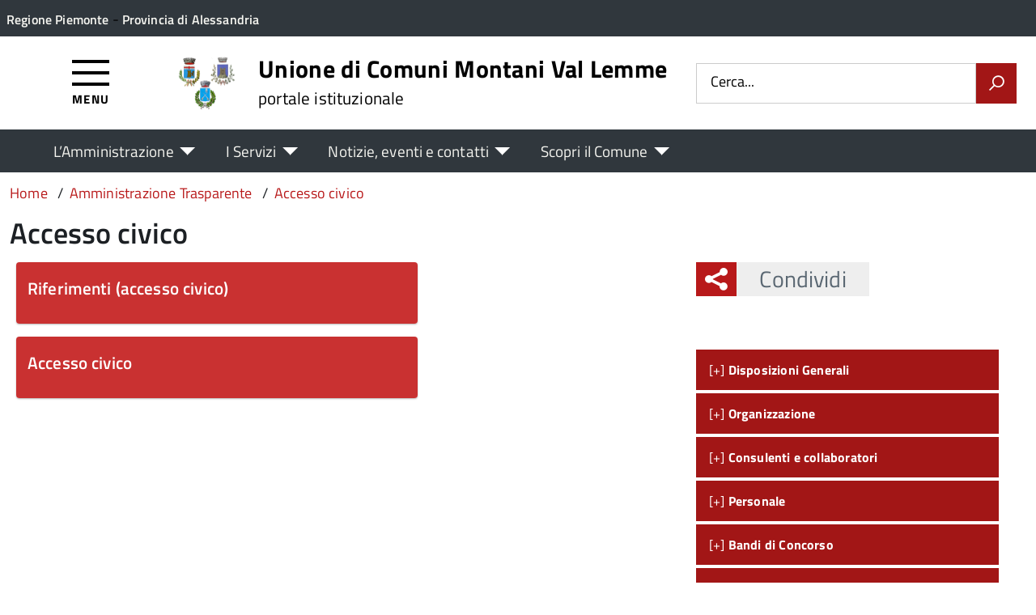

--- FILE ---
content_type: text/html; charset=UTF-8
request_url: https://unionevallemme.al.it/trasparenza/accesso-civico/
body_size: 13321
content:
<!DOCTYPE html>
<!--[if IE 8]><html class="no-js ie89 ie8" lang="it"><![endif]-->
<!--[if IE 9]><html class="no-js ie89 ie9" lang="it"><![endif]-->
<!--[if (gte IE 9)|!(IE)]><!-->
<html class="no-js" lang="it-IT" xmlns:og="http://opengraphprotocol.org/schema/" xmlns:fb="http://www.facebook.com/2008/fbml">
<!--<![endif]-->
<head>
  <meta charset="UTF-8">
  <meta http-equiv="x-ua-compatible" content="ie=edge">
  <meta name="viewport" content="width=device-width, initial-scale=1 minimum-scale=1.0, maximum-scale=5.0">
  <link rel="profile" href="http://gmpg.org/xfn/11">
	  <title>Unione di Comuni Montani Val Lemme</title>
  
  <!-- <link rel="stylesheet" href="https://pro.fontawesome.com/releases/v5.8.1/css/all.css" integrity="sha384-Bx4pytHkyTDy3aJKjGkGoHPt3tvv6zlwwjc3iqN7ktaiEMLDPqLSZYts2OjKcBx1" crossorigin="anonymous"> -->

  <!--  <link href="https://fonts.googleapis.com/css?family=Titillium+Web:300,400,400i,600,700" rel="stylesheet"> -->
 
  
  <!-- <script type="text/javascript">
    WebFontConfig = {
      google: {
        families: ['Titillium+Web:400,600,700,400italic:latin']
      }
    };
    (function() {
      var wf = document.createElement('script');
      wf.src = 'https://ajax.googleapis.com/ajax/libs/webfont/1/webfont.js';
      wf.type = 'text/javascript';
      wf.async = 'true';
      var s = document.getElementsByTagName('script')[0];
      s.parentNode.insertBefore(wf, s);
    })();
  </script> -->

  	<meta name='robots' content='max-image-preview:large' />

<!-- Open Graph Meta Tags generated by Blog2Social 873 - https://www.blog2social.com -->
<meta property="og:title" content="Unione di Comuni Montani Val Lemme"/>
<meta property="og:description" content="portale istituzionale"/>
<meta property="og:url" content="/trasparenza/accesso-civico/"/>
<meta property="og:type" content="article"/>
<meta property="og:article:published_time" content="2018-03-21 15:41:58"/>
<meta property="og:article:modified_time" content="2018-10-22 11:19:02"/>
<!-- Open Graph Meta Tags generated by Blog2Social 873 - https://www.blog2social.com -->

<!-- Twitter Card generated by Blog2Social 873 - https://www.blog2social.com -->
<meta name="twitter:card" content="summary">
<meta name="twitter:title" content="Unione di Comuni Montani Val Lemme"/>
<meta name="twitter:description" content="portale istituzionale"/>
<!-- Twitter Card generated by Blog2Social 873 - https://www.blog2social.com -->
<link rel="alternate" type="application/rss+xml" title="Unione di Comuni Montani Val Lemme &raquo; Feed" href="https://unionevallemme.al.it/feed/" />
<link rel="alternate" type="application/rss+xml" title="Feed Unione di Comuni Montani Val Lemme &raquo; Accesso civico Sezione" href="https://unionevallemme.al.it/trasparenza/accesso-civico/feed/" />
<style id='wp-img-auto-sizes-contain-inline-css' type='text/css'>
img:is([sizes=auto i],[sizes^="auto," i]){contain-intrinsic-size:3000px 1500px}
/*# sourceURL=wp-img-auto-sizes-contain-inline-css */
</style>
<link rel='stylesheet' id='aos-css-css' href='https://unionevallemme.al.it/wp-content/themes/theme-wpaitaliadigitale-full-child/js/aos/aos.css?ver=3.20.763' type='text/css' media='all' />
<link rel='stylesheet' id='contact-form-7-css' href='https://unionevallemme.al.it/wp-content/plugins/contact-form-7/includes/css/styles.css?ver=6.1.4' type='text/css' media='all' />
<link rel='stylesheet' id='wfpc-admin-css-css' href='https://unionevallemme.al.it/wp-content/plugins/wp-forms-puzzle-captcha/assets/css/wfpc-puzzle-captcha.css?ver=6.9' type='text/css' media='all' />
<link rel="preload" as="style" onload="this.rel='stylesheet'" defer='stylesheet' id='titillium-web-css' href='https://unionevallemme.al.it/wp-content/themes/theme-wpaitaliadigitale-full-child/css/fonts/titillium-web.css?ver=3.20.763' type='text/css' media='all' />
<link rel='stylesheet' id='opensans-td-css' href='https://unionevallemme.al.it/wp-content/themes/theme-wpaitaliadigitale-full-child/css/fonts/opensans.css?ver=3.20.763' type='text/css' media='all' />
<link rel='stylesheet' id='vendor-css' href='https://unionevallemme.al.it/wp-content/themes/theme-wpaitaliadigitale-full-child/css/vendor.css?ver=3.20.763' type='text/css' media='all' />
<link rel="preload" as="style" onload="this.rel='stylesheet'" defer='stylesheet' id='fontawesome-css' href='https://unionevallemme.al.it/wp-content/fa/fa6/css/all.min.css?ver=3.20.763' type='text/css' media='all' />
<link rel="preload" as="style" onload="this.rel='stylesheet'" defer='stylesheet' id='fontawesome-shims-v4-css' href='https://unionevallemme.al.it/wp-content/fa/fa6/css/v4-shims.min.css?ver=3.20.763' type='text/css' media='all' />
<link rel="preload" as="style" onload="this.rel='stylesheet'" defer='stylesheet' id='maincolor-css' href='https://unionevallemme.al.it/wp-content/themes/theme-wpaitaliadigitale-full-child/css/redWhite.css?ver=3.20.763' type='text/css' media='all' />
<link rel="preload" as="style" onload="this.rel='stylesheet'" defer='stylesheet' id='my-theme-css' href='https://unionevallemme.al.it/wp-content/themes/theme-wpaitaliadigitale-full-child/style.css?ver=3.20.763' type='text/css' media='all' />
<link rel="preload" as="style" onload="this.rel='stylesheet'" defer='stylesheet' id='tablesaw-css' href='https://unionevallemme.al.it/wp-content/themes/theme-wpaitaliadigitale-full-child/js/vendor/tablesaw/tablesaw.css?ver=3.20.763' type='text/css' media='all' />
<link rel="preload" as="style" onload="this.rel='stylesheet'" defer='stylesheet' id='tablesorter-blue-css' href='https://unionevallemme.al.it/wp-content/themes/theme-wpaitaliadigitale-full-child/js/tablesorter/themes/blue/style.css?ver=3.20.763' type='text/css' media='all' />
<link rel="preload" as="style" onload="this.rel='stylesheet'" defer='stylesheet' id='tablesorter-pager-css' href='https://unionevallemme.al.it/wp-content/themes/theme-wpaitaliadigitale-full-child/js/tablesorter/addons/pager/jquery.tablesorter.pager.css?ver=3.20.763' type='text/css' media='all' />
<link rel='stylesheet' id='loaders-css' href='https://unionevallemme.al.it/wp-content/themes/theme-wpaitaliadigitale-full-child/css/loaders/loaders.min.css?ver=3.20.763' type='text/css' media='all' />
<link rel="preload" as="style" onload="this.rel='stylesheet'" defer='stylesheet' id='su-style-css' href='https://unionevallemme.al.it/wp-content/themes/theme-wpaitaliadigitale-full-child/css/su-style/su-style.css?ver=3.20.763' type='text/css' media='all' />
<link rel="preload" as="style" onload="this.rel='stylesheet'" defer='stylesheet' id='td-style-css' href='https://unionevallemme.al.it/wp-content/themes/theme-wpaitaliadigitale-full-child/css/td-style.css?ver=3.20.763' type='text/css' media='all' />
<script type="text/javascript" src="https://unionevallemme.al.it/wp-content/themes/theme-wpaitaliadigitale-full-child/js/aos/aos.js?ver=3.20.763" id="aos-js-js"></script>
<script type="text/javascript" src="https://unionevallemme.al.it/wp-includes/js/jquery/jquery.min.js?ver=3.7.1" id="jquery-core-js"></script>
<script type="text/javascript" id="jquery-core-js-after">
/* <![CDATA[ */
jQuery(document).ready( function($) {
	$('#wp-admin-bar-my-sites-search.hide-if-no-js').show();
	$('#wp-admin-bar-my-sites-search input').keyup( function( ) {

		var searchValRegex = new RegExp( $(this).val(), 'i');

		$('#wp-admin-bar-my-sites-list > li.menupop').hide().filter(function() {

			return searchValRegex.test( $(this).find('> a').text() );

		}).show();

	});
});
	
//# sourceURL=jquery-core-js-after
/* ]]> */
</script>
<script type="text/javascript" src="https://unionevallemme.al.it/wp-includes/js/jquery/jquery-migrate.min.js?ver=3.4.1" id="jquery-migrate-js"></script>
<script type="text/javascript" src="https://unionevallemme.al.it/wp-includes/js/jquery/ui/core.min.js?ver=1.13.3" id="jquery-ui-core-js"></script>
<script type="text/javascript" src="https://unionevallemme.al.it/wp-includes/js/jquery/ui/mouse.min.js?ver=1.13.3" id="jquery-ui-mouse-js"></script>
<script type="text/javascript" src="https://unionevallemme.al.it/wp-includes/js/jquery/ui/sortable.min.js?ver=1.13.3" id="jquery-ui-sortable-js"></script>
<script type="text/javascript" src="https://unionevallemme.al.it/wp-includes/js/jquery/ui/datepicker.min.js?ver=1.13.3" id="jquery-ui-datepicker-js"></script>
<script type="text/javascript" id="jquery-ui-datepicker-js-after">
/* <![CDATA[ */
jQuery(function(jQuery){jQuery.datepicker.setDefaults({"closeText":"Chiudi","currentText":"Oggi","monthNames":["Gennaio","Febbraio","Marzo","Aprile","Maggio","Giugno","Luglio","Agosto","Settembre","Ottobre","Novembre","Dicembre"],"monthNamesShort":["Gen","Feb","Mar","Apr","Mag","Giu","Lug","Ago","Set","Ott","Nov","Dic"],"nextText":"Prossimo","prevText":"Precedente","dayNames":["domenica","luned\u00ec","marted\u00ec","mercoled\u00ec","gioved\u00ec","venerd\u00ec","sabato"],"dayNamesShort":["Dom","Lun","Mar","Mer","Gio","Ven","Sab"],"dayNamesMin":["D","L","M","M","G","V","S"],"dateFormat":"d MM yy","firstDay":1,"isRTL":false});});
//# sourceURL=jquery-ui-datepicker-js-after
/* ]]> */
</script>
<script type="text/javascript" src="https://unionevallemme.al.it/wp-includes/js/jquery/ui/resizable.min.js?ver=1.13.3" id="jquery-ui-resizable-js"></script>
<script type="text/javascript" src="https://unionevallemme.al.it/wp-includes/js/jquery/ui/draggable.min.js?ver=1.13.3" id="jquery-ui-draggable-js"></script>
<script type="text/javascript" src="https://unionevallemme.al.it/wp-includes/js/jquery/ui/controlgroup.min.js?ver=1.13.3" id="jquery-ui-controlgroup-js"></script>
<script type="text/javascript" src="https://unionevallemme.al.it/wp-includes/js/jquery/ui/checkboxradio.min.js?ver=1.13.3" id="jquery-ui-checkboxradio-js"></script>
<script type="text/javascript" src="https://unionevallemme.al.it/wp-includes/js/jquery/ui/button.min.js?ver=1.13.3" id="jquery-ui-button-js"></script>
<script type="text/javascript" src="https://unionevallemme.al.it/wp-includes/js/jquery/ui/dialog.min.js?ver=1.13.3" id="jquery-ui-dialog-js"></script>
<script type="text/javascript" id="events-manager-js-extra">
/* <![CDATA[ */
var EM = {"ajaxurl":"https://unionevallemme.al.it/wp-admin/admin-ajax.php","locationajaxurl":"https://unionevallemme.al.it/wp-admin/admin-ajax.php?action=locations_search","firstDay":"1","locale":"it","dateFormat":"yy-mm-dd","ui_css":"https://unionevallemme.al.it/wp-content/plugins/events-manager/includes/css/jquery-ui/build.min.css","show24hours":"1","is_ssl":"1","autocomplete_limit":"10","calendar":{"breakpoints":{"small":560,"medium":908,"large":false},"month_format":"F Y"},"phone":"","datepicker":{"format":"d/m/Y","locale":"it"},"search":{"breakpoints":{"small":650,"medium":850,"full":false}},"url":"https://unionevallemme.al.it/wp-content/plugins/events-manager","assets":{"input.em-uploader":{"js":{"em-uploader":{"url":"https://unionevallemme.al.it/wp-content/plugins/events-manager/includes/js/em-uploader.js?v=7.2.3.1","event":"em_uploader_ready","requires":"filepond"},"filepond-validate-size":"filepond/plugins/filepond-plugin-file-validate-size.js?v=7.2.3.1","filepond-validate-type":"filepond/plugins/filepond-plugin-file-validate-type.js?v=7.2.3.1","filepond-image-validate-size":"filepond/plugins/filepond-plugin-image-validate-size.js?v=7.2.3.1","filepond-exif-orientation":"filepond/plugins/filepond-plugin-image-exif-orientation.js?v=7.2.3.1","filepond-get-file":"filepond/plugins/filepond-plugin-get-file.js?v=7.2.3.1","filepond-plugin-image-overlay":"filepond/plugins/filepond-plugin-image-overlay.js?v=7.2.3.1","filepond-plugin-image-thumbnail":"filepond/plugins/filepond-plugin-image-thumbnail.js?v=7.2.3.1","filepond-plugin-pdf-preview-overlay":"filepond/plugins/filepond-plugin-pdf-preview-overlay.js?v=7.2.3.1","filepond-plugin-file-icon":"filepond/plugins/filepond-plugin-file-icon.js?v=7.2.3.1","filepond":{"url":"filepond/filepond.js?v=7.2.3.1","locale":"it-it"}},"css":{"em-filepond":"filepond/em-filepond.min.css?v=7.2.3.1","filepond-preview":"filepond/plugins/filepond-plugin-image-preview.min.css?v=7.2.3.1","filepond-plugin-image-overlay":"filepond/plugins/filepond-plugin-image-overlay.min.css?v=7.2.3.1","filepond-get-file":"filepond/plugins/filepond-plugin-get-file.min.css?v=7.2.3.1"}},".em-event-editor":{"js":{"event-editor":{"url":"https://unionevallemme.al.it/wp-content/plugins/events-manager/includes/js/events-manager-event-editor.js?v=7.2.3.1","event":"em_event_editor_ready"}},"css":{"event-editor":"https://unionevallemme.al.it/wp-content/plugins/events-manager/includes/css/events-manager-event-editor.min.css?v=7.2.3.1"}},".em-recurrence-sets, .em-timezone":{"js":{"luxon":{"url":"luxon/luxon.js?v=7.2.3.1","event":"em_luxon_ready"}}},".em-booking-form, #em-booking-form, .em-booking-recurring, .em-event-booking-form":{"js":{"em-bookings":{"url":"https://unionevallemme.al.it/wp-content/plugins/events-manager/includes/js/bookingsform.js?v=7.2.3.1","event":"em_booking_form_js_loaded"}}},"#em-opt-archetypes":{"js":{"archetypes":"https://unionevallemme.al.it/wp-content/plugins/events-manager/includes/js/admin-archetype-editor.js?v=7.2.3.1","archetypes_ms":"https://unionevallemme.al.it/wp-content/plugins/events-manager/includes/js/admin-archetypes.js?v=7.2.3.1","qs":"qs/qs.js?v=7.2.3.1"}}},"cached":"1","uploads":{"endpoint":"https://unionevallemme.al.it/wp-json/events-manager/v1/uploads","nonce":"a1c9c65cd9","delete_confirm":"Are you sure you want to delete this file? It will be deleted upon submission.","images":{"max_file_size":1782579200,"image_max_width":"700","image_max_height":"700","image_min_width":"50","image_min_height":"50"},"files":{"max_file_size":1782579200,"types":[]}},"api_nonce":"c52dcb984b","google_maps_api":"AIzaSyAWI0H-oNvk4Z7nqScDeu2B3JfH0kFV--E","txt_search":"Ricerca","txt_searching":"Ricerca in corso...","txt_loading":"Caricamento in corso..."};
//# sourceURL=events-manager-js-extra
/* ]]> */
</script>
<script type="text/javascript" src="https://unionevallemme.al.it/wp-content/plugins/events-manager/includes/js/events-manager.js?ver=7.2.3.1" id="events-manager-js"></script>
<script type="text/javascript" src="https://unionevallemme.al.it/wp-content/plugins/events-manager/includes/external/flatpickr/l10n/it.js?ver=7.2.3.1" id="em-flatpickr-localization-js"></script>
<link rel="https://api.w.org/" href="https://unionevallemme.al.it/wp-json/" /><link rel="alternate" title="JSON" type="application/json" href="https://unionevallemme.al.it/wp-json/wp/v2/tipologie/65" /><link rel="EditURI" type="application/rsd+xml" title="RSD" href="https://unionevallemme.al.it/xmlrpc.php?rsd" />
<link rel="icon" href="https://unionevallemme.al.it/wp-content/uploads/sites/519/2023/07/stemma.png" sizes="32x32" />
<link rel="icon" href="https://unionevallemme.al.it/wp-content/uploads/sites/519/2023/07/stemma.png" sizes="192x192" />
<link rel="apple-touch-icon" href="https://unionevallemme.al.it/wp-content/uploads/sites/519/2023/07/stemma.png" />
<meta name="msapplication-TileImage" content="https://unionevallemme.al.it/wp-content/uploads/sites/519/2023/07/stemma.png" />

  <style>
    img {
    max-width: 100%;
    height: auto;
    }
  </style>
</head>

<body class="archive tax-tipologie term-accesso-civico term-65 wp-theme-theme-wpaitaliadigitale-full wp-child-theme-theme-wpaitaliadigitale-full-child RedWhite metaslider-plugin" itemscope itemtype="http://schema.org/WebPage">


<input id='hfiIdCliente' type='hidden' value='' /><input id='hfiIdSU' type='hidden' value='' /><input id='hfiSweetA' type='hidden' value='https://unionevallemme.al.it/wp-content/themes/theme-wpaitaliadigitale-full-child/js/sweetalert/sweetalert.min.js' /><input id='hfiSweetA2' type='hidden' value='https://unionevallemme.al.it/wp-content/themes/theme-wpaitaliadigitale-full-child/js/sweetalert/sweetalert2.min.js' /><input id='hfiSiteUrl' type='hidden' value='https://unionevallemme.al.it' /><input id='hfiIdClienteConsSue' type='hidden' value='' /><input id='hfiIdClienteConsSuap' type='hidden' value='' /><input id='hTestiNeri' type='hidden' value='NO'><input id='hSingleSignOn' type='hidden' value='NO'><input id='hCheckIsAut' type='hidden' value='https://www.pa-online.it/GisMasterWebS/SP/IsAut.ashx'><input id='hCheckLogOut' type='hidden' value='https://www.pa-online.it/GisMasterWebS/SP/LogoutSAML.ashx'><input id='hIsAut' type='hidden' value='0'>


<ul class="Skiplinks js-fr-bypasslinks u-hiddenPrint" style="z-index: -1">
  <li><a accesskey="2" href="#main">Vai al contenuto</a></li>
  <li><a class="js-fr-offcanvas-open" href="#menu" aria-controls="menu" aria-label="Accedi al menù" title="Accedi al menù">Vai alla navigazione del sito</a></li>
</ul>


<header id= "tdheader" class="Header Headroom--fixed u-hiddenPrint" itemtype="http://schema.org/WPHeader" itemscope style="width:100%">
  <div id= "divheader" class="Header-top-TD Headroom-hideme Grid Grid--alignMiddle u-background-grey-80 xu-padding-left-l xu-padding-right-l">


        <div class="Grid-cell u-size7of12 u-sm-size6of12 u-md-size6of12 u-lg-size6of12 u-padding-all-xs">
        
          <p>
		  <a href="http://www.regione.piemonte.it/" target="_blank" class="u-inlineBlock u-padding-top-xxs" data-wpel-link="external" rel="nofollow external noopener noreferrer"><span>Regione Piemonte</span></a> - <a href="http://www.provincia.alessandria.it/" target="_blank" class="u-inlineBlock u-padding-top-xxs" data-wpel-link="external" rel="nofollow external noopener noreferrer"><span>Provincia di Alessandria</span></a>		  </p>
        </div>

       

        <div id="divDestra" class="Grid-cell u-sizeFill xu-padding-bottom-xs xu-padding-top-xs xu-padding-left-xs">
          
          
          
       </div>


  </div>

    <div class="Header-navbar  Grid Grid--alignMiddle">

      <div class="Header-toggle Grid-cell" data-hideapp>
      <a class="Hamburger-toggleContainer js-fr-offcanvas-open" href="#menu" aria-controls="menu" aria-label="Accedi al menù" title="Accedi al menù">
        <span class="Hamburger-toggle" role="presentation"></span>
        <span id="TDtoggleText" class="Header-toggleText" role="presentation">Menu</span>
      </a>
    </div>
  
    <div class="Header-logo Grid-cell" aria-hidden="true" xstyle="text-align: left!important;">
    
      <a name="home_link" href="https://unionevallemme.al.it/" tabindex="-1" data-wpel-link="internal">
      <!-- <a href="https://unionevallemme.al.it/" tabindex="-1"> -->
        <img src="https://unionevallemme.al.it/wp-content/uploads/sites/519/2023/07/stemma.png" alt="Unione di Comuni Montani Val Lemme" />      </a>
    </div>

        <div class="Header-title u-padding-left-s Grid-cell ">
      <p class="Header-titleLink">
        <a name="home_link" accesskey="1" href="https://unionevallemme.al.it/" data-wpel-link="internal">
        <!-- <a accesskey="1" href="https://unionevallemme.al.it/"> -->
          <span itemprop="headline">Unione di Comuni Montani Val Lemme</span><br>
          
                      <small itemprop="description" data-hideapp>portale istituzionale</small>
          
        </a>
      </p>
    </div>

          <div class="Header-searchTrigger Grid-cell u-hiddenPrint" data-hideapp>
        <button aria-controls="header-search" class="js-Header-search-trigger Icon Icon-search"
          title="Attiva il form di ricerca" aria-label="Attiva il form di ricerca" aria-hidden="false">
        </button>
        <button aria-controls="header-search" class="js-Header-search-trigger Icon Icon-close u-hiddenVisually"
          title="Disattiva il form di ricerca" aria-label="Disattiva il form di ricerca" aria-hidden="true">
        </button>
      </div>
    

    <div class="Header-utils Grid-cell">


      <div class="Header-search" id="header-search">
        <form role="search" method="get" class="Form search-form" action="https://unionevallemme.al.it/">
			<div class="Form-field Form-field--withPlaceholder Grid">
			<input class="Form-input Grid-cell u-sizeFill u-text-r-s" id="s" value="" name="s" title="Cerca" required="required" aria-required="true">
			<label class="Form-label" for="s">Cerca...</label>
			<button class="Grid-cell u-sizeFit Icon-search u-background-60 u-color-white u-padding-all-s u-textWeight-700"
				title="Avvia la ricerca" aria-label="Avvia la ricerca">
			</button>
			</div>
			</form>
      </div>

    </div>
    

  </div><!-- Header-navbar -->

    <div id="TDHeadroom" class="Headroom-hideme xu-textCenter u-hidden u-sm-block u-md-block u-lg-block">
      <nav class="Megamenu Megamenu--styled js-megamenu" data-rel=".Offcanvas .Treeview" ></nav>
  </div>
  
</header>
<div class="Offcanvas Offcanvas--left Offcanvas--modal js-fr-offcanvas u-jsVisibilityHidden u-nojsDisplayNone" id="menu">
    <span class="u-hiddenVisually">Menu principale</span>
    <div class="Offcanvas-content u-background-white">
        <div class="Offcanvas-toggleContainer u-background-70 u-jsHidden">
            <a class="Hamburger-toggleContainer u-block u-color-white u-padding-bottom-xxl u-padding-left-s u-padding-top-xxl js-fr-offcanvas-close" aria-controls="menu" aria-label="Chiudi navigazione" title="Chiudi navigazione" href="#">
                <span class="Hamburger-toggle is-active" aria-hidden="true"></span>
            </a>
        </div>
        <nav>
        	<ul id="menu-principale-new" class="Linklist Linklist--padded Treeview Treeview--default js-fr-treeview u-text-r-xs"><li class="menu-item-has-children"><a href="#">L&#8217;Amministrazione</a>
<ul class="sub-menu">
	<li class="menu-item-has-children"><a href="https://unionevallemme.al.it/istituzioni/" data-wpel-link="internal">ISTITUZIONI</a>
	<ul class="sub-menu">
		<li><a href="https://unionevallemme.al.it/istituzione/il-presidente/" data-wpel-link="internal">Il Presidente</a></li>
		<li><a href="https://unionevallemme.al.it/istituzione/la-giunta/" data-wpel-link="internal">La Giunta dell’Unione</a></li>
		<li><a href="https://unionevallemme.al.it/istituzione/il-consiglio-dellunione/" data-wpel-link="internal">Il Consiglio dell’Unione</a></li>
		<li><a href="https://unionevallemme.al.it/istituzione/segretario-dellunione/" data-wpel-link="internal">Il Segretario dell’Unione</a></li>
	</ul>
</li>
	<li class="menu-item-has-children"><a href="https://unionevallemme.al.it/uffici/" data-wpel-link="internal">UFFICI</a>
	<ul class="sub-menu">
		<li><a href="https://unionevallemme.al.it/ufficio/servizio-tecnico/" data-wpel-link="internal">Servizio Tecnico</a></li>
		<li><a href="https://unionevallemme.al.it/ufficio/servizio-finanziario/" data-wpel-link="internal">Servizio Finanziario</a></li>
		<li><a href="https://unionevallemme.al.it/ufficio/servizio-protezione-civile/" data-wpel-link="internal">Servizio Protezione Civile</a></li>
	</ul>
</li>
	<li class="menu-item-has-children"><a href="#">TRASPARENZA</a>
	<ul class="sub-menu">
		<li><a href="https://unionevallemme.al.it/amministrazione-trasparente/" data-wpel-link="internal">Amministrazione Trasparente</a></li>
		<li><a href="https://unionevallemme.al.it/servizio/albo-pretorio/" data-wpel-link="internal">Albo Pretorio</a></li>
		<li><a href="https://unionevallemme.al.it/modulistica/" data-wpel-link="internal">Modulistica</a></li>
		<li><a href="https://unionevallemme.al.it/regolamenti/" data-wpel-link="internal">Regolamenti</a></li>
	</ul>
</li>
	<li><a href="https://unionevallemme.al.it/link-utili/" data-wpel-link="internal">LINK UTILI</a></li>
</ul>
</li>
<li class="menu-item-has-children"><a href="#">I Servizi</a>
<ul class="sub-menu">
	<li><a href="https://unionevallemme.al.it/servizi/" data-wpel-link="internal">Tutti i servizi</a></li>
	<li><a href="https://unionevallemme.al.it/categoria-servizio/servizi-al-cittadino/" data-wpel-link="internal">Servizi al cittadino</a></li>
	<li><a href="https://unionevallemme.al.it/categoria-servizio/servizi-online/" data-wpel-link="internal">Servizi online</a></li>
	<li><a href="https://unionevallemme.al.it/categoria-servizio/servizi-alle-imprese/" data-wpel-link="internal">Servizi alle imprese</a></li>
</ul>
</li>
<li class="menu-item-has-children"><a href="#">Notizie, eventi e contatti</a>
<ul class="sub-menu">
	<li><a href="https://unionevallemme.al.it/notizie/" data-wpel-link="internal">Ultime notizie</a></li>
	<li><a href="https://unionevallemme.al.it/eventi/" data-wpel-link="internal">Eventi</a></li>
	<li><a href="https://unionevallemme.al.it/contatti/" data-wpel-link="internal">Contatti</a></li>
</ul>
</li>
<li class="menu-item-has-children"><a href="#">Scopri il Comune</a>
<ul class="sub-menu">
	<li class="menu-item-has-children"><a href="https://unionevallemme.al.it/territorio/" data-wpel-link="internal">TERRITORIO</a>
	<ul class="sub-menu">
		<li><a href="https://unionevallemme.al.it/territorio/informazioni-generali/" data-wpel-link="internal">Informazioni generali</a></li>
	</ul>
</li>
	<li class="menu-item-has-children"><a href="https://unionevallemme.al.it/aree-tematiche/" data-wpel-link="internal">AREE TEMATICHE</a>
	<ul class="sub-menu">
		<li><a href="https://unionevallemme.al.it/aree-tematiche/associazioni-e-gruppi/" data-wpel-link="internal">Associazioni e gruppi</a></li>
		<li><a href="https://unionevallemme.al.it/aree-tematiche/consulta-giovani/" data-wpel-link="internal">Consulta giovani</a></li>
	</ul>
</li>
	<li class="menu-item-has-children"><a href="#">MEDIA</a>
	<ul class="sub-menu">
		<li><a href="https://unionevallemme.al.it/foto/" data-wpel-link="internal">Galleria fotografica</a></li>
		<li><a href="https://unionevallemme.al.it/video/" data-wpel-link="internal">Video</a></li>
	</ul>
</li>
</ul>
</li>
</ul>        </nav>
    </div>
</div>
<!--  -->

<div class="u-printOnly u-colorBlack u-text-h1 u-layout-withGutter u-layoutCenter">
Unione di Comuni Montani Val Lemme - portale istituzionale

</div>

<section id="main">


  <div id="divBreadcrumb" class="u-layout-wide u-layoutCenter u-layout-withGutter xu-padding-r-bottom u-padding-top-s u-hiddenPrint" data-hideapp>
    <nav aria-label="Sei qui:" >
      <ol id="olBreadcrumb" class="Breadcrumb" itemscope itemtype="http://schema.org/BreadcrumbList">
        <li class="Breadcrumb-item"><a class="Breadcrumb-link u-color-50" itemprop="item" title="Vai a Unione di Comuni Montani Val Lemme." href="https://unionevallemme.al.it" data-wpel-link="internal"><span itemprop="name">Home</span></a><meta itemprop="position" content="1"></li><li class="Breadcrumb-item"><a class="Breadcrumb-link u-color-50" itemprop="item" title="Vai a Amministrazione Trasparente." href="https://unionevallemme.al.it/amministrazione-trasparente/" data-wpel-link="internal"><span itemprop="name">Amministrazione Trasparente</span></a><meta itemprop="position" content="2"></li><li class="Breadcrumb-item"><a class="Breadcrumb-link u-color-50" itemprop="item" title="Vai a Accesso civico." href="https://unionevallemme.al.it/trasparenza/accesso-civico/" data-wpel-link="internal"><span itemprop="name">Accesso civico</span></a><meta itemprop="position" content="3"></li>      </ol>
    </nav>
  </div>
   

	<div class="u-layout-wide u-layout-withGutter u-layoutCenter u-padding-r-top u-margin-bottom-l">
	  <h1 class="u-text-h2 xu-padding-r-bottom">
		Accesso civico	  </h1>

		<div class="Grid Grid--withGutter">
			<div class="Grid-cell u-md-size8of12 u-lg-size8of12 u-margin-bottom-l">

		
		
	  <div class=" u-layout-centerContentx u-layout-prose u-cf">
	      <div class="js-Masonry-container u-layout-large" data-columnss>
				<article class="Masonry-item js-Masonry-item">
				      <div class="Card Card--shadow Card--round u-background-white"><div class="Card-content u-background-40">
				      <h2><a class="u-text-h4 u-textClean u-color-white" href="https://unionevallemme.al.it/amm-trasparente/riferimenti-66/" data-wpel-link="internal">
				        Riferimenti (accesso civico)
				        </a>
							</h2>
				    </div>


				      </div>
				    </article><article class="Masonry-item js-Masonry-item">
				      <div class="Card Card--shadow Card--round u-background-white"><div class="Card-content u-background-40">
				      <h2><a class="u-text-h4 u-textClean u-color-white" href="https://unionevallemme.al.it/amm-trasparente/accesso-civico/" data-wpel-link="internal">
				        Accesso civico
				        </a>
							</h2>
				    </div>


				      </div>
				    </article>			</div>
	    </div>

	    			</div>
			<aside class="Grid-cell Grid-Sidebar u-sizeFull u-md-size4of12 u-lg-size4of12 u-margin-bottom-l u-hiddenPrint" itemscope itemtype="http://schema.org/WPSideBar">
          

<div class="u-cf u-padding-bottom-xl u-hiddenPrint" data-hideapp>
	<div class="Share Grid-cell u-sizeFull u-md-size11of12 u-lg-size11of12">
		<h4 class="Share-reveal js-Share u-text-h2">
			<a href="#shareOptions" class="Share-revealText" id="showShareOptions">
				<span class="Share-revealIcon Icon Icon-share"></span>
				Condividi			</a>
		</h4>
		<ul id="shareOptions" class="Dropdown-menu u-hidden" >
			<li><a href="https://www.facebook.com/sharer/sharer.php?u=https%3A%2F%2Funionevallemme.al.it%2Ftrasparenza%2Faccesso-civico%2F" target="_blank" title="Condivi su Facebook" data-wpel-link="external" rel="nofollow external noopener noreferrer"><span class="Icon Icon-facebook"></span></a></li>
			<li><a href="https://twitter.com/intent/tweet?url=https%3A%2F%2Funionevallemme.al.it%2Ftrasparenza%2Faccesso-civico%2F" target="_blank" title="Condivi su Twitter" data-wpel-link="external" rel="nofollow external noopener noreferrer"><span class="Icon Icon-twitter"></span></a></li>
			<!--<li><a href="https://plus.google.com/share?url=https%3A%2F%2Funionevallemme.al.it%2Ftrasparenza%2Faccesso-civico%2F" target="_blank" title="Condivi su GooglePlus" data-wpel-link="external" rel="nofollow external noopener noreferrer"><span class="Icon Icon-googleplus"></span></a></li>-->
			<li><a href="mailto:?subject=Accesso%20civico&body=https%3A%2F%2Funionevallemme.al.it%2Ftrasparenza%2Faccesso-civico%2F" target="_blank" title="Condivi via email"><span class="Icon Icon-mail"></span></a></li>
						<li class="close"><a id="closeShareOptions" href="#" title="Chiudi"><span class="Icon Icon-close"></span></a></li>
		</ul>
	</div>
</div> 
          <!-- Per la trasparenza devo usare una sidebar per sfruttare il widget che genera automaticamente il menu -->
          <div class="Linklist Linklist--padded Treeview Treeview--default js-fr-treeview u-text-r-xs"><div class="u-sizeFull u-md-size11of12 u-lg-size11of12 u-margin-bottom-l"><h4 class="u-text-h3"></h4><style type="text/css">
.row {vertical-align: top; height:auto !important; font-size: 0.9em;}
.list {display:none;}
.show {display:none;}
.hide:target + .show {display:inline;}
.hide:target {display:none;}
.hide:target ~ .list {display:inline;}
@media print {.hide, .show {display:none;}}
</style><div class="row">
                <a href="#hide1" class="hide" id="hide1">[+]&nbsp;<b>Disposizioni Generali</b></a>
                <a href="#show1" class="show" id="show1">[-]&nbsp;<b>Disposizioni Generali</b></a>
                <div class="list"><ul><li><a href="https://unionevallemme.al.it/trasparenza/piano-triennale-per-la-prevenzione-della-corruzione-e-della-trasparenza/" title="Piano triennale per la prevenzione della corruzione e della trasparenza" data-wpel-link="internal">Piano triennale per la prevenzione della corruzione e della trasparenza</a></li><li><a href="https://unionevallemme.al.it/trasparenza/atti-generali/" title="Atti generali" data-wpel-link="internal">Atti generali</a></li><li><a href="https://unionevallemme.al.it/trasparenza/oneri-informativi-per-cittadini-e-imprese/" title="Oneri informativi per cittadini e imprese" data-wpel-link="internal">Oneri informativi per cittadini e imprese</a></li></ul></div></div><div class="row">
                <a href="#hide2" class="hide" id="hide2">[+]&nbsp;<b>Organizzazione</b></a>
                <a href="#show2" class="show" id="show2">[-]&nbsp;<b>Organizzazione</b></a>
                <div class="list"><ul><li><a href="https://unionevallemme.al.it/trasparenza/titolari-di-incarichi-politici-di-amministrazione-di-direzione-o-di-governo/" title="Titolari di incarichi politici, di amministrazione, di direzione o di governo" data-wpel-link="internal">Titolari di incarichi politici, di amministrazione, di direzione o di governo</a></li><li><a href="https://unionevallemme.al.it/trasparenza/sanzioni-per-mancata-comunicazione-dei-dati/" title="Sanzioni per mancata comunicazione dei dati" data-wpel-link="internal">Sanzioni per mancata comunicazione dei dati</a></li><li><a href="https://unionevallemme.al.it/trasparenza/rendiconti-gruppi-consiliari-regionali-provinciali/" title="Rendiconti gruppi consiliari regionali/provinciali" data-wpel-link="internal">Rendiconti gruppi consiliari regionali/provinciali</a></li><li><a href="https://unionevallemme.al.it/trasparenza/articolazione-degli-uffici/" title="Articolazione degli uffici" data-wpel-link="internal">Articolazione degli uffici</a></li><li><a href="https://unionevallemme.al.it/trasparenza/telefono-e-posta-elettronica/" title="Telefono e posta elettronica" data-wpel-link="internal">Telefono e posta elettronica</a></li></ul></div></div><div class="row">
                <a href="#hide3" class="hide" id="hide3">[+]&nbsp;<b>Consulenti e collaboratori</b></a>
                <a href="#show3" class="show" id="show3">[-]&nbsp;<b>Consulenti e collaboratori</b></a>
                <div class="list"><ul><li><a href="https://unionevallemme.al.it/trasparenza/titolari-di-incarichi-di-collaborazione-o-consulenza/" title="Titolari di incarichi di collaborazione o consulenza" data-wpel-link="internal">Titolari di incarichi di collaborazione o consulenza</a></li></ul></div></div><div class="row">
                <a href="#hide4" class="hide" id="hide4">[+]&nbsp;<b>Personale</b></a>
                <a href="#show4" class="show" id="show4">[-]&nbsp;<b>Personale</b></a>
                <div class="list"><ul><li><a href="https://unionevallemme.al.it/trasparenza/titolari-di-incarichi-dirigenziali-amministrativi-di-vertice/" title="Titolari di incarichi dirigenziali amministrativi di vertice" data-wpel-link="internal">Titolari di incarichi dirigenziali amministrativi di vertice</a></li><li><a href="https://unionevallemme.al.it/trasparenza/titolari-di-incarichi-dirigenziali-dirigenti-non-generali/" title="Titolari di incarichi dirigenziali (dirigenti non generali)" data-wpel-link="internal">Titolari di incarichi dirigenziali (dirigenti non generali)</a></li><li><a href="https://unionevallemme.al.it/trasparenza/dirigenti-cessati/" title="Dirigenti cessati" data-wpel-link="internal">Dirigenti cessati</a></li><li><a href="https://unionevallemme.al.it/trasparenza/posizioni-organizzative/" title="Posizioni organizzative" data-wpel-link="internal">Posizioni organizzative</a></li><li><a href="https://unionevallemme.al.it/trasparenza/dotazione-organica/" title="Dotazione organica" data-wpel-link="internal">Dotazione organica</a></li><li><a href="https://unionevallemme.al.it/trasparenza/personale-non-a-tempo-indeterminato/" title="Personale non a tempo indeterminato" data-wpel-link="internal">Personale non a tempo indeterminato</a></li><li><a href="https://unionevallemme.al.it/trasparenza/tassi-di-assenza/" title="Tassi di assenza" data-wpel-link="internal">Tassi di assenza</a></li><li><a href="https://unionevallemme.al.it/trasparenza/incarichi-conferiti-e-autorizzati-ai-dipendenti-dirigenti-e-non-dirigenti/" title="Incarichi conferiti e autorizzati ai dipendenti (dirigenti e non dirigenti)" data-wpel-link="internal">Incarichi conferiti e autorizzati ai dipendenti (dirigenti e non dirigenti)</a></li><li><a href="https://unionevallemme.al.it/trasparenza/contrattazione-collettiva/" title="Contrattazione collettiva" data-wpel-link="internal">Contrattazione collettiva</a></li><li><a href="https://unionevallemme.al.it/trasparenza/contrattazione-integrativa/" title="Contrattazione integrativa" data-wpel-link="internal">Contrattazione integrativa</a></li><li><a href="https://unionevallemme.al.it/trasparenza/oiv/" title="OIV" data-wpel-link="internal">OIV</a></li></ul></div></div><div class="row">
                <a href="#hide5" class="hide" id="hide5">[+]&nbsp;<b>Bandi di Concorso</b></a>
                <a href="#show5" class="show" id="show5">[-]&nbsp;<b>Bandi di Concorso</b></a>
                <div class="list"><ul><li><a href="https://unionevallemme.al.it/trasparenza/bandi-di-concorso/" title="Bandi di Concorso" data-wpel-link="internal">Bandi di Concorso</a></li></ul></div></div><div class="row">
                <a href="#hide6" class="hide" id="hide6">[+]&nbsp;<b>Performance</b></a>
                <a href="#show6" class="show" id="show6">[-]&nbsp;<b>Performance</b></a>
                <div class="list"><ul><li><a href="https://unionevallemme.al.it/trasparenza/sistema-di-misurazione-e-valutazione-della-performance/" title="Sistema di misurazione e valutazione della Performance" data-wpel-link="internal">Sistema di misurazione e valutazione della Performance</a></li><li><a href="https://unionevallemme.al.it/trasparenza/piano-della-performance/" title="Piano della Performance" data-wpel-link="internal">Piano della Performance</a></li><li><a href="https://unionevallemme.al.it/trasparenza/relazione-sulla-performance/" title="Relazione sulla Performance" data-wpel-link="internal">Relazione sulla Performance</a></li><li><a href="https://unionevallemme.al.it/trasparenza/documento-delloiv-di-validazione-della-relazione-sulla-performance/" title="Documento dell&#039;OIV di validazione della Relazione sulla Performance" data-wpel-link="internal">Documento dell&#039;OIV di validazione della Relazione sulla Performance</a></li><li><a href="https://unionevallemme.al.it/trasparenza/ammontare-complessivo-dei-premi/" title="Ammontare complessivo dei premi" data-wpel-link="internal">Ammontare complessivo dei premi</a></li><li><a href="https://unionevallemme.al.it/trasparenza/dati-relativi-ai-premi/" title="Dati relativi ai premi" data-wpel-link="internal">Dati relativi ai premi</a></li></ul></div></div><div class="row">
                <a href="#hide7" class="hide" id="hide7">[+]&nbsp;<b>Enti controllati</b></a>
                <a href="#show7" class="show" id="show7">[-]&nbsp;<b>Enti controllati</b></a>
                <div class="list"><ul><li><a href="https://unionevallemme.al.it/trasparenza/enti-pubblici-vigilati/" title="Enti pubblici vigilati" data-wpel-link="internal">Enti pubblici vigilati</a></li><li><a href="https://unionevallemme.al.it/trasparenza/societa-partecipate/" title="Società partecipate" data-wpel-link="internal">Società partecipate</a></li><li><a href="https://unionevallemme.al.it/trasparenza/enti-di-diritto-privato-controllati/" title="Enti di diritto privato controllati" data-wpel-link="internal">Enti di diritto privato controllati</a></li><li><a href="https://unionevallemme.al.it/trasparenza/rappresentazione-grafica/" title="Rappresentazione grafica" data-wpel-link="internal">Rappresentazione grafica</a></li></ul></div></div><div class="row">
                <a href="#hide8" class="hide" id="hide8">[+]&nbsp;<b>Attività e procedimenti</b></a>
                <a href="#show8" class="show" id="show8">[-]&nbsp;<b>Attività e procedimenti</b></a>
                <div class="list"><ul><li><a href="https://unionevallemme.al.it/trasparenza/tipologie-di-procedimento/" title="Tipologie di procedimento" data-wpel-link="internal">Tipologie di procedimento</a></li><li><a href="https://unionevallemme.al.it/trasparenza/dichiarazioni-sostitutive-e-acquisizione-dufficio-dei-dati/" title="Dichiarazioni sostitutive e acquisizione d&#039;ufficio dei dati" data-wpel-link="internal">Dichiarazioni sostitutive e acquisizione d&#039;ufficio dei dati</a></li></ul></div></div><div class="row">
                <a href="#hide9" class="hide" id="hide9">[+]&nbsp;<b>Provvedimenti</b></a>
                <a href="#show9" class="show" id="show9">[-]&nbsp;<b>Provvedimenti</b></a>
                <div class="list"><ul><li><a href="https://unionevallemme.al.it/trasparenza/provvedimenti-organi-indirizzo-politico/" title="Provvedimenti organi indirizzo-politico" data-wpel-link="internal">Provvedimenti organi indirizzo-politico</a></li><li><a href="https://unionevallemme.al.it/trasparenza/provvedimenti-dirigenti/" title="Provvedimenti dirigenti" data-wpel-link="internal">Provvedimenti dirigenti</a></li></ul></div></div><div class="row">
                <a href="#hide10" class="hide" id="hide10">[+]&nbsp;<b>Bandi di gara e contratti</b></a>
                <a href="#show10" class="show" id="show10">[-]&nbsp;<b>Bandi di gara e contratti</b></a>
                <div class="list"><ul><li><a href="https://unionevallemme.al.it/trasparenza/atti-delle-amministrazioni-aggiudicatrici-e-degli-enti-aggiudicatori-distintamente-per-ogni-procedura/" title="Atti delle amministrazioni aggiudicatrici e degli enti aggiudicatori distintamente per ogni procedura" data-wpel-link="internal">Atti delle amministrazioni aggiudicatrici e degli enti aggiudicatori distintamente per ogni procedura</a></li><li><a href="https://unionevallemme.al.it/trasparenza/informazioni-sulle-singole-procedure-in-formato-tabellare/" title="Informazioni sulle singole procedure in formato tabellare" data-wpel-link="internal">Informazioni sulle singole procedure in formato tabellare</a></li></ul></div></div><div class="row">
                <a href="#hide11" class="hide" id="hide11">[+]&nbsp;<b>Sovvenzioni, contributi, sussidi, vantaggi economici</b></a>
                <a href="#show11" class="show" id="show11">[-]&nbsp;<b>Sovvenzioni, contributi, sussidi, vantaggi economici</b></a>
                <div class="list"><ul><li><a href="https://unionevallemme.al.it/trasparenza/criteri-e-modalita/" title="Criteri e modalità" data-wpel-link="internal">Criteri e modalità</a></li><li><a href="https://unionevallemme.al.it/trasparenza/atti-di-concessione/" title="Atti di concessione" data-wpel-link="internal">Atti di concessione</a></li></ul></div></div><div class="row">
                <a href="#hide12" class="hide" id="hide12">[+]&nbsp;<b>Bilanci</b></a>
                <a href="#show12" class="show" id="show12">[-]&nbsp;<b>Bilanci</b></a>
                <div class="list"><ul><li><a href="https://unionevallemme.al.it/trasparenza/bilancio-preventivo-e-consuntivo/" title="Bilancio preventivo e consuntivo" data-wpel-link="internal">Bilancio preventivo e consuntivo</a></li><li><a href="https://unionevallemme.al.it/trasparenza/piano-degli-indicatori-e-risultati-attesi-di-bilancio/" title="Piano degli indicatori e risultati attesi di bilancio" data-wpel-link="internal">Piano degli indicatori e risultati attesi di bilancio</a></li></ul></div></div><div class="row">
                <a href="#hide13" class="hide" id="hide13">[+]&nbsp;<b>Beni immobili e gestione patrimonio</b></a>
                <a href="#show13" class="show" id="show13">[-]&nbsp;<b>Beni immobili e gestione patrimonio</b></a>
                <div class="list"><ul><li><a href="https://unionevallemme.al.it/trasparenza/patrimonio-immobiliare/" title="Patrimonio immobiliare" data-wpel-link="internal">Patrimonio immobiliare</a></li><li><a href="https://unionevallemme.al.it/trasparenza/canoni-di-locazione-o-affitto/" title="Canoni di locazione o affitto" data-wpel-link="internal">Canoni di locazione o affitto</a></li></ul></div></div><div class="row">
                <a href="#hide14" class="hide" id="hide14">[+]&nbsp;<b>Controlli e rilievi sull&#039;amministrazione</b></a>
                <a href="#show14" class="show" id="show14">[-]&nbsp;<b>Controlli e rilievi sull&#039;amministrazione</b></a>
                <div class="list"><ul><li><a href="https://unionevallemme.al.it/trasparenza/organismi-indipendenti-di-valutazione-nuclei-di-valutazione-o-altri-organismi-con-funzioni-analoghe/" title="Organismi indipendenti di valutazione, nuclei di valutazione o altri organismi con funzioni analoghe" data-wpel-link="internal">Organismi indipendenti di valutazione, nuclei di valutazione o altri organismi con funzioni analoghe</a></li><li><a href="https://unionevallemme.al.it/trasparenza/organi-di-revisione-amministrativa-e-contabile/" title="Organi di revisione amministrativa e contabile" data-wpel-link="internal">Organi di revisione amministrativa e contabile</a></li><li><a href="https://unionevallemme.al.it/trasparenza/corte-dei-conti/" title="Corte dei Conti" data-wpel-link="internal">Corte dei Conti</a></li></ul></div></div><div class="row">
                <a href="#hide15" class="hide" id="hide15">[+]&nbsp;<b>Servizi erogati</b></a>
                <a href="#show15" class="show" id="show15">[-]&nbsp;<b>Servizi erogati</b></a>
                <div class="list"><ul><li><a href="https://unionevallemme.al.it/trasparenza/carta-dei-servizi-e-standard-di-qualita/" title="Carta dei servizi e standard di qualità" data-wpel-link="internal">Carta dei servizi e standard di qualità</a></li><li><a href="https://unionevallemme.al.it/trasparenza/class-action/" title="Class action" data-wpel-link="internal">Class action</a></li><li><a href="https://unionevallemme.al.it/trasparenza/costi-contabilizzati/" title="Costi contabilizzati" data-wpel-link="internal">Costi contabilizzati</a></li><li><a href="https://unionevallemme.al.it/trasparenza/servizi-in-rete/" title="Servizi in rete" data-wpel-link="internal">Servizi in rete</a></li><li><a href="https://unionevallemme.al.it/trasparenza/tempi-medi-di-erogazione-dei-servizi/" title="Tempi medi di erogazione dei servizi" data-wpel-link="internal">Tempi medi di erogazione dei servizi</a></li><li><a href="https://unionevallemme.al.it/trasparenza/liste-di-attesa/" title="Liste di attesa" data-wpel-link="internal">Liste di attesa</a></li></ul></div></div><div class="row">
                <a href="#hide16" class="hide" id="hide16">[+]&nbsp;<b>Pagamenti dell&#039; amministrazione</b></a>
                <a href="#show16" class="show" id="show16">[-]&nbsp;<b>Pagamenti dell&#039; amministrazione</b></a>
                <div class="list"><ul><li><a href="https://unionevallemme.al.it/trasparenza/dati-sui-pagamenti/" title="Dati sui pagamenti" data-wpel-link="internal">Dati sui pagamenti</a></li><li><a href="https://unionevallemme.al.it/trasparenza/indicatore-di-tempestivita-dei-pagamenti/" title="Indicatore di tempestività dei pagamenti" data-wpel-link="internal">Indicatore di tempestività dei pagamenti</a></li><li><a href="https://unionevallemme.al.it/trasparenza/iban-e-pagamenti-informatici/" title="IBAN e pagamenti informatici" data-wpel-link="internal">IBAN e pagamenti informatici</a></li></ul></div></div><div class="row">
                <a href="#hide17" class="hide" id="hide17">[+]&nbsp;<b>Opere pubbliche</b></a>
                <a href="#show17" class="show" id="show17">[-]&nbsp;<b>Opere pubbliche</b></a>
                <div class="list"><ul><li><a href="https://unionevallemme.al.it/trasparenza/nuclei-di-valutazione-e-verifica-degli-investimenti-pubblici/" title="Nuclei di valutazione e verifica degli investimenti pubblici" data-wpel-link="internal">Nuclei di valutazione e verifica degli investimenti pubblici</a></li><li><a href="https://unionevallemme.al.it/trasparenza/atti-di-programmazione-delle-opere-pubbliche/" title="Atti di programmazione delle opere pubbliche" data-wpel-link="internal">Atti di programmazione delle opere pubbliche</a></li><li><a href="https://unionevallemme.al.it/trasparenza/tempi-costi-e-indicatori-di-realizzazione-delle-opere-pubbliche/" title="Tempi costi e indicatori di realizzazione delle opere pubbliche" data-wpel-link="internal">Tempi costi e indicatori di realizzazione delle opere pubbliche</a></li></ul></div></div><div class="row">
                <a href="#hide18" class="hide" id="hide18">[+]&nbsp;<b>Pianificazione e governo del territorio</b></a>
                <a href="#show18" class="show" id="show18">[-]&nbsp;<b>Pianificazione e governo del territorio</b></a>
                <div class="list"><ul><li><a href="https://unionevallemme.al.it/trasparenza/pianificazione-e-governo-del-territorio/" title="Pianificazione e governo del territorio" data-wpel-link="internal">Pianificazione e governo del territorio</a></li></ul></div></div><div class="row">
                <a href="#hide19" class="hide" id="hide19">[+]&nbsp;<b>Informazioni ambientali</b></a>
                <a href="#show19" class="show" id="show19">[-]&nbsp;<b>Informazioni ambientali</b></a>
                <div class="list"><ul><li><a href="https://unionevallemme.al.it/trasparenza/informazioni-ambientali/" title="Informazioni ambientali" data-wpel-link="internal">Informazioni ambientali</a></li></ul></div></div><div class="row">
                <a href="#hide20" class="hide" id="hide20">[+]&nbsp;<b>Strutture sanitarie private accreditate</b></a>
                <a href="#show20" class="show" id="show20">[-]&nbsp;<b>Strutture sanitarie private accreditate</b></a>
                <div class="list"><ul><li><a href="https://unionevallemme.al.it/trasparenza/strutture-sanitarie-private-accreditate/" title="Strutture sanitarie private accreditate" data-wpel-link="internal">Strutture sanitarie private accreditate</a></li></ul></div></div><div class="row">
                <a href="#hide21" class="hide" id="hide21">[+]&nbsp;<b>Interventi straordinari e di emergenza</b></a>
                <a href="#show21" class="show" id="show21">[-]&nbsp;<b>Interventi straordinari e di emergenza</b></a>
                <div class="list"><ul><li><a href="https://unionevallemme.al.it/trasparenza/interventi-straordinari-e-di-emergenza/" title="Interventi straordinari e di emergenza" data-wpel-link="internal">Interventi straordinari e di emergenza</a></li></ul></div></div><div class="row">
                <a href="#hide22" class="hide" id="hide22">[+]&nbsp;<b>Altri contenuti</b></a>
                <a href="#show22" class="show" id="show22">[-]&nbsp;<b>Altri contenuti</b></a>
                <div class="list"><ul><li><a href="https://unionevallemme.al.it/trasparenza/prevenzione-della-corruzione/" title="Prevenzione della Corruzione" data-wpel-link="internal">Prevenzione della Corruzione</a></li><li><a href="https://unionevallemme.al.it/trasparenza/accesso-civico/" title="Accesso civico" data-wpel-link="internal">Accesso civico</a></li><li><a href="https://unionevallemme.al.it/trasparenza/accessibilita-e-catalogo-di-dati-metadati-e-banche-dati/" title="Accessibilità e Catalogo di dati, metadati e banche dati" data-wpel-link="internal">Accessibilità e Catalogo di dati, metadati e banche dati</a></li><li><a href="https://unionevallemme.al.it/trasparenza/dati-ulteriori/" title="Dati ulteriori" data-wpel-link="internal">Dati ulteriori</a></li></ul></div></div><div class="row">
                <a href="#hide23" class="hide" id="hide23">[+]&nbsp;<b>Dati non più soggetti a pubblicazione obbligatoria</b></a>
                <a href="#show23" class="show" id="show23">[-]&nbsp;<b>Dati non più soggetti a pubblicazione obbligatoria</b></a>
                <div class="list"><ul><li><a href="https://unionevallemme.al.it/trasparenza/attestazioni-oiv-o-di-struttura-analoga/" title="Attestazioni OIV o di struttura analoga" data-wpel-link="internal">Attestazioni OIV o di struttura analoga</a></li><li><a href="https://unionevallemme.al.it/trasparenza/burocrazia-zero/" title="Burocrazia zero" data-wpel-link="internal">Burocrazia zero</a></li><li><a href="https://unionevallemme.al.it/trasparenza/benessere-organizzativo/" title="Benessere organizzativo" data-wpel-link="internal">Benessere organizzativo</a></li><li><a href="https://unionevallemme.al.it/trasparenza/dati-aggregati-attivita-amministrativa/" title="Dati aggregati attività amministrativa" data-wpel-link="internal">Dati aggregati attività amministrativa</a></li><li><a href="https://unionevallemme.al.it/trasparenza/monitoraggio-tempi-procedimentali/" title="Monitoraggio tempi procedimentali" data-wpel-link="internal">Monitoraggio tempi procedimentali</a></li><li><a href="https://unionevallemme.al.it/trasparenza/controlli-sulle-imprese/" title="Controlli sulle imprese" data-wpel-link="internal">Controlli sulle imprese</a></li></ul></div></div></div></div>          <a href="#" title="torna all&#039;inizio del contenuto" class="u-hiddenVisually">torna all'inizio del contenuto</a>
        </aside>
	    </div>


	</div>

</section>




<div id="bannerFondopagina" class=" u-background-40 u-color-white">
  <div class="u-sizeFull u-textCenter u-text-r-m u-padding-all-l"><a class="u-color-white" href="https://unionevallemme.al.it/contatti/" data-wpel-link="internal">Non hai trovato quel che cerchi? Contattaci</a></div>
</div>








  <footer class=" u-background-grey-80  u-hiddenPrint" itemtype="http://schema.org/WPFooter" itemscope=""  data-hideapp>
      <div class="u-layout-wide u-layoutCenter u-layout-r-withGutter">
      <div class="Footer u-padding-all-s" >

    <div class="u-cf">
      <img class="Footer-logo" src="https://unionevallemme.al.it/wp-content/uploads/sites/519/2023/07/stemmi.png" alt="Unione di Comuni Montani Val Lemme" />
      <p class="Footer-siteName">
        Unione di Comuni Montani Val Lemme      </p>
    </div>

    <div class="Grid Grid--withGutter" data-hideapp>
      <div class="widget_text Footer-block Grid-cell u-md-size1of2 u-lg-size1of2"><h4 class="Footer-blockTitle u-text-h2">Contatti</h4><div class="textwidget custom-html-widget"><p>
<b>Indirizzo:</b> Via Gian Carlo Odino, 71 - 15060 Carrosio (AL)<br>
<br>
<b>Telefono:</b> 0143648891<br>
<b>Fax:</b> 0143683360<br>
<b>Email:</b> protocollo@unionevallemme.al.it<br>
<b>PEC:</b> cuc@pec.unionevallemme.al.it<br>
<b>P.IVA/C.F.:</b> 02455700068<br>
</p></div></div><div class="Footer-block Grid-cell u-md-size1of2 u-lg-size1of2"><h4 class="Footer-blockTitle u-text-h2">Collegamenti rapidi</h4><div class="menu-menu-collegamenti-footer-container"><ul id="menu-menu-collegamenti-footer" class="menu"><li><a href="https://unionevallemme.al.it/istituzioni/" data-wpel-link="internal">Istituzioni</a></li>
<li><a href="https://unionevallemme.al.it/uffici/" data-wpel-link="internal">Uffici</a></li>
<li><a href="https://unionevallemme.al.it/servizi/" data-wpel-link="internal">Servizi</a></li>
<li><a href="https://unionevallemme.al.it/amministrazione-trasparente/" data-wpel-link="internal">Amministrazione Trasparente</a></li>
<li><a href="https://unionevallemme.al.it/notizie/" data-wpel-link="internal">Notizie</a></li>
<li><a href="https://unionevallemme.al.it/contatti/" data-wpel-link="internal">Contatti</a></li>
<li><a href="https://privacy.nelcomune.it/unionevallemme.al.it" data-wpel-link="external" target="_blank" rel="nofollow external noopener noreferrer">Privacy Policy</a></li>
</ul></div></div>

    <!-- <div class="Footer-block Grid-cell"></div> -->
      <div class="Footer-otherinfo Grid-cell u-md-size1of2 u-lg-size1of2">
                </div>
      <div class="Footer-otherinfo Footer-copyright Grid-cell u-md-size1of2 u-lg-size1of2">
          <p><a href="https://unionevallemme.al.it/login" data-wpel-link="internal">Area privata<span class="u-hiddenVisually"> Accedi all'area di amministrazione</span></a></p>
      </div>

    </div>

    


  </div>

      </div>



  </footer>



<a href="#" aria-label="torna all&#039;inizio del contenuto" title="torna all&#039;inizio del contenuto" class="ScrollTop js-scrollTop js-scrollTo">
  <span class="ScrollTop-icon Icon-collapse" aria-hidden="true"></span>
  <span class="u-hiddenVisually">torna all'inizio del contenuto</span>
</a>


<script type="speculationrules">
{"prefetch":[{"source":"document","where":{"and":[{"href_matches":"/*"},{"not":{"href_matches":["/wp-*.php","/wp-admin/*","/wp-content/uploads/sites/519/*","/wp-content/*","/wp-content/plugins/*","/wp-content/themes/theme-wpaitaliadigitale-full-child/*","/wp-content/themes/theme-wpaitaliadigitale-full/*","/*\\?(.+)"]}},{"not":{"selector_matches":"a[rel~=\"nofollow\"]"}},{"not":{"selector_matches":".no-prefetch, .no-prefetch a"}}]},"eagerness":"conservative"}]}
</script>
		<script type="text/javascript">
			(function() {
				let targetObjectName = 'EM';
				if ( typeof window[targetObjectName] === 'object' && window[targetObjectName] !== null ) {
					Object.assign( window[targetObjectName], []);
				} else {
					console.warn( 'Could not merge extra data: window.' + targetObjectName + ' not found or not an object.' );
				}
			})();
		</script>
		<script type="text/javascript" 
src="https://privacy.nelcomune.it/js/ngcookie1.js"></script><script 
type="text/javascript">NGCookieWidget('unionevallemme.al.it');</script>
	<script type="text/javascript">
	var disableSubmit = false;
	jQuery('input.wpcf7-submit[type="submit"]').click(function() {
	    jQuery(':input[type="submit"]').attr('value',"Invio in corso");
	    if (disableSubmit == true) {
	        return false;
	    }
	    disableSubmit = true;
	    return true;
	})
	  
	var wpcf7Elm = document.querySelector( '.wpcf7' );
	if (wpcf7Elm){
  	  wpcf7Elm.addEventListener( 'wpcf7submit', function( event ) {
	      jQuery(':input[type="submit"]').attr('value',"Invia");
	      disableSubmit = false;
	  }, false );

	  wpcf7Elm.addEventListener( 'wpcf7invalid', function( event ) {
	      jQuery(':input[type="submit"]').attr('value',"Invia");
	      disableSubmit = false;
	  }, false );
	}
	</script>
	<script type="text/javascript" src="https://unionevallemme.al.it/wp-includes/js/dist/hooks.min.js?ver=dd5603f07f9220ed27f1" id="wp-hooks-js"></script>
<script type="text/javascript" src="https://unionevallemme.al.it/wp-includes/js/dist/i18n.min.js?ver=c26c3dc7bed366793375" id="wp-i18n-js"></script>
<script type="text/javascript" id="wp-i18n-js-after">
/* <![CDATA[ */
wp.i18n.setLocaleData( { 'text direction\u0004ltr': [ 'ltr' ] } );
//# sourceURL=wp-i18n-js-after
/* ]]> */
</script>
<script type="text/javascript" src="https://unionevallemme.al.it/wp-content/plugins/contact-form-7/includes/swv/js/index.js?ver=6.1.4" id="swv-js"></script>
<script type="text/javascript" id="contact-form-7-js-translations">
/* <![CDATA[ */
( function( domain, translations ) {
	var localeData = translations.locale_data[ domain ] || translations.locale_data.messages;
	localeData[""].domain = domain;
	wp.i18n.setLocaleData( localeData, domain );
} )( "contact-form-7", {"translation-revision-date":"2026-01-14 20:31:08+0000","generator":"GlotPress\/4.0.3","domain":"messages","locale_data":{"messages":{"":{"domain":"messages","plural-forms":"nplurals=2; plural=n != 1;","lang":"it"},"This contact form is placed in the wrong place.":["Questo modulo di contatto \u00e8 posizionato nel posto sbagliato."],"Error:":["Errore:"]}},"comment":{"reference":"includes\/js\/index.js"}} );
//# sourceURL=contact-form-7-js-translations
/* ]]> */
</script>
<script type="text/javascript" id="contact-form-7-js-before">
/* <![CDATA[ */
var wpcf7 = {
    "api": {
        "root": "https:\/\/unionevallemme.al.it\/wp-json\/",
        "namespace": "contact-form-7\/v1"
    },
    "cached": 1
};
//# sourceURL=contact-form-7-js-before
/* ]]> */
</script>
<script type="text/javascript" src="https://unionevallemme.al.it/wp-content/plugins/contact-form-7/includes/js/index.js?ver=6.1.4" id="contact-form-7-js"></script>
<script type="text/javascript" src="https://unionevallemme.al.it/wp-content/plugins/wp-forms-puzzle-captcha/assets/js/wfpc-puzzle-captcha.js?ver=6.9" id="wfpc-admin-js-js"></script>
<script type="text/javascript" id="wfpc-login-js-js-extra">
/* <![CDATA[ */
var wfpc_ajax = {"url":"https://unionevallemme.al.it/wp-admin/admin-ajax.php","img_url":"https://unionevallemme.al.it/wp-content/plugins/wp-forms-puzzle-captcha/assets/"};
//# sourceURL=wfpc-login-js-js-extra
/* ]]> */
</script>
<script type="text/javascript" src="https://unionevallemme.al.it/wp-content/plugins/wp-forms-puzzle-captcha/assets/js/wfpc-custom-script.js?ver=6.9" id="wfpc-login-js-js"></script>
<script type="text/javascript" src="https://unionevallemme.al.it/wp-content/themes/theme-wpaitaliadigitale-full-child/js/TD_listenerjquery.js?ver=3.20.763" id="TD-listener-js"></script>
<script type="text/javascript" src="https://unionevallemme.al.it/wp-content/themes/theme-wpaitaliadigitale-full-child/js/vendor/modernizr.js?ver=3.20.763" id="modernizr-js-js"></script>
<script type="text/javascript" id="TD-js-js-extra">
/* <![CDATA[ */
var TD_object = {"uri":"https://unionevallemme.al.it/wp-content/themes/theme-wpaitaliadigitale-full-child"};
//# sourceURL=TD-js-js-extra
/* ]]> */
</script>
<script type="text/javascript" src="https://unionevallemme.al.it/wp-content/themes/theme-wpaitaliadigitale-full-child/js/TD.js?ver=3.20.763" id="TD-js-js"></script>
<script type="text/javascript" src="https://unionevallemme.al.it/wp-content/themes/theme-wpaitaliadigitale-full-child/js/TD_App.js?ver=3.20.763" id="TD-app-js"></script>
<script type="text/javascript" src="https://unionevallemme.al.it/wp-includes/js/imagesloaded.min.js?ver=5.0.0" id="imagesloaded-js"></script>
<script type="text/javascript" src="https://unionevallemme.al.it/wp-includes/js/masonry.min.js?ver=4.2.2" id="masonry-js"></script>
<script type="text/javascript" src="https://unionevallemme.al.it/wp-includes/js/jquery/jquery.masonry.min.js?ver=3.1.2b" id="jquery-masonry-js"></script>
<script type="text/javascript" src="https://unionevallemme.al.it/wp-content/themes/theme-wpaitaliadigitale-full-child/js/vendor/tablesaw/tablesaw.min.js?ver=3.20.763" id="tablesaw-js-js"></script>
<script type="text/javascript" src="https://unionevallemme.al.it/wp-content/themes/theme-wpaitaliadigitale-full-child/js/vendor/tablesaw/tablesaw-init.js?ver=3.20.763" id="tablesaw-init-js-js"></script>
<script type="text/javascript" src="https://unionevallemme.al.it/wp-content/themes/theme-wpaitaliadigitale-full-child/js/moment/2.29.4/moment.min.js?ver=3.20.763" id="moment-js-js"></script>
<script type="text/javascript" src="https://unionevallemme.al.it/wp-content/themes/theme-wpaitaliadigitale-full-child/js/tablesorter/jquery.tablesorter.min.js?ver=3.20.763" id="tablesorter-js-js"></script>
<script type="text/javascript" src="https://unionevallemme.al.it/wp-content/themes/theme-wpaitaliadigitale-full-child/js/tablesorter/jquery.tablesorter.widgets.min.js?ver=3.20.763" id="tablesorter-widgets-js-js"></script>
<script type="text/javascript" src="https://unionevallemme.al.it/wp-content/themes/theme-wpaitaliadigitale-full-child/js/tablesorter/addons/pager/jquery.tablesorter.pager.min.js?ver=3.20.763" id="tablesorter-pager-js-js"></script>
<script type="text/javascript" src="https://unionevallemme.al.it/wp-content/themes/theme-wpaitaliadigitale-full-child/js/sweetalert/sweetalert.min.js?ver=3.20.763" id="sweetalert-js"></script>
<script type="text/javascript" id="su_ajax_js-js-extra">
/* <![CDATA[ */
var su_ajax = {"url":"https://unionevallemme.al.it/wp-admin/admin-ajax.php","security":"620fe4b01e"};
//# sourceURL=su_ajax_js-js-extra
/* ]]> */
</script>
<script type="text/javascript" src="https://unionevallemme.al.it/wp-content/themes/theme-wpaitaliadigitale-full-child/js/su/su-ajax.js?ver=3.20.763" id="su_ajax_js-js"></script>
<script type="text/javascript" id="td_ajax_js-js-extra">
/* <![CDATA[ */
var td_ajax = {"url":"https://unionevallemme.al.it/wp-admin/admin-ajax.php","security":"620fe4b01e"};
//# sourceURL=td_ajax_js-js-extra
/* ]]> */
</script>
<script type="text/javascript" src="https://unionevallemme.al.it/wp-content/themes/theme-wpaitaliadigitale-full-child/js/td-ajax.js?ver=3.20.763" id="td_ajax_js-js"></script>
<script type="text/javascript" src="https://www.google.com/recaptcha/api.js?render=6LfCcYoUAAAAACG7d3LWRkwz3dOSdHnZhc7ykimR&amp;ver=3.0" id="google-recaptcha-js"></script>
<script type="text/javascript" src="https://unionevallemme.al.it/wp-includes/js/dist/vendor/wp-polyfill.min.js?ver=3.15.0" id="wp-polyfill-js"></script>
<script type="text/javascript" id="wpcf7-recaptcha-js-before">
/* <![CDATA[ */
var wpcf7_recaptcha = {
    "sitekey": "6LfCcYoUAAAAACG7d3LWRkwz3dOSdHnZhc7ykimR",
    "actions": {
        "homepage": "homepage",
        "contactform": "contactform"
    }
};
//# sourceURL=wpcf7-recaptcha-js-before
/* ]]> */
</script>
<script type="text/javascript" src="https://unionevallemme.al.it/wp-content/plugins/contact-form-7/modules/recaptcha/index.js?ver=6.1.4" id="wpcf7-recaptcha-js"></script>
<script type="text/javascript" src="https://unionevallemme.al.it/wp-content/themes/theme-wpaitaliadigitale-full-child/js/su/su.js?ver=3.20.763" id="su-js-js"></script>
<script type="text/javascript" src="https://unionevallemme.al.it/wp-content/themes/theme-wpaitaliadigitale-full-child/js/IWT.min.js?ver=3.20.763" id="IWT-js-js"></script>

<script type="text/javascript">
(function () {
	$('a#showShareOptions').on( "click touchstart", function(e) {
		e.preventDefault();
		$( this ).addClass('u-hidden');
		$('#shareOptions').removeClass('u-hidden');
	});
	
	$('a#closeShareOptions').on( "click touchstart", function(e) {
		e.preventDefault();
		$( '#showShareOptions' ).removeClass('u-hidden');
		$('#shareOptions').addClass('u-hidden');
	});
}());	 
</script>



    <script>
      AOS.init({
        duration: 700
      });
    </script>
  </body>
</html>
<!-- Cached by WP-Optimize (gzip) - https://teamupdraft.com/wp-optimize/ - Last modified: 24 January 2026 2:31 (Europe/Rome UTC:1) -->


--- FILE ---
content_type: text/css
request_url: https://unionevallemme.al.it/wp-content/themes/theme-wpaitaliadigitale-full-child/css/redWhite.css?ver=3.20.763
body_size: 26382
content:
/*! normalize.css v4.1.1 | MIT License | github.com/necolas/normalize.css */

html{
  font-family:sans-serif;
  line-height:1.15;
  -ms-text-size-adjust:100%;
  -webkit-text-size-adjust:100%;
}

body{
  margin:0;
}

article, aside, details, figcaption, figure, footer, header, main, menu, nav, section, summary{
  display:block;
}

audio, canvas, progress, video{
  display:inline-block;
}

audio:not([controls]){
  display:none;
  height:0;
}

progress{
  vertical-align:baseline;
}

template, [hidden]{
  display:none;
}

a{
  background-color:transparent;
  -webkit-text-decoration-skip:objects;
}

a:active, a:hover{
  outline-width:0;
}

abbr[title]{
  border-bottom:none;
  text-decoration:underline;
  text-decoration:underline dotted;
}

b, strong{
  font-weight:inherit;
}

b, strong{
  font-weight:bolder;
}

dfn{
  font-style:italic;
}

h1{
  font-size:2em;
  margin:0.67em 0;
}

mark{
  background-color:#ff0;
  color:#000;
}

small{
  font-size:80%;
}

sub, sup{
  font-size:75%;
  line-height:0;
  position:relative;
  vertical-align:baseline;
}

sub{
  bottom:-0.25em;
}

sup{
  top:-0.5em;
}

img{
  border-style:none;
}

svg:not(:root){
  overflow:hidden;
}

code, kbd, pre, samp{
  font-family:monospace, monospace;
  font-size:1em;
}

figure{
  margin:1em 40px;
}

hr{
  -webkit-box-sizing:content-box;
          box-sizing:content-box;
  height:0;
  overflow:visible;
}

button, input, optgroup, select, textarea{
  font:inherit;
  margin:0;
}

optgroup{
  font-weight:bold;
}

button, input{
  overflow:visible;
}

button, select{
  text-transform:none;
}

button, html [type="button"], [type="reset"], [type="submit"]{
  -webkit-appearance:button;
}

button::-moz-focus-inner, [type="button"]::-moz-focus-inner, [type="reset"]::-moz-focus-inner, [type="submit"]::-moz-focus-inner{
  border-style:none;
  padding:0;
}

button:-moz-focusring, [type="button"]:-moz-focusring, [type="reset"]:-moz-focusring, [type="submit"]:-moz-focusring{
  outline:1px dotted ButtonText;
}

fieldset{
  border:1px solid #c0c0c0;
  margin:0 2px;
  padding:0.35em 0.625em 0.75em;
}

legend{
  -webkit-box-sizing:border-box;
          box-sizing:border-box;
  color:inherit;
  display:table;
  max-width:100%;
  padding:0;
  white-space:normal;
}

textarea{
  overflow:auto;
}

[type="checkbox"], [type="radio"]{
  -webkit-box-sizing:border-box;
          box-sizing:border-box;
  padding:0;
}

[type="number"]::-webkit-inner-spin-button, [type="number"]::-webkit-outer-spin-button{
  height:auto;
}

[type="search"]{
  -webkit-appearance:textfield;
  outline-offset:-2px;
}

[type="search"]::-webkit-search-cancel-button, [type="search"]::-webkit-search-decoration{
  -webkit-appearance:none;
}

::-webkit-input-placeholder{
  color:inherit;
  opacity:0.54;
}

::-webkit-file-upload-button{
  -webkit-appearance:button;
  font:inherit;
}

html{
  -webkit-box-sizing:border-box;
          box-sizing:border-box;
}

*, *:before, *:after{
  -webkit-box-sizing:inherit;
          box-sizing:inherit;
}

blockquote, dl, dd, h1, h2, h3, h4, h5, h6, figure, p, pre{
  margin:0;
}

button{
  background:transparent;
  border:0;
  padding:0;
}

button:focus{
  outline:1px dotted;
  outline:5px auto -webkit-focus-ring-color;
}

fieldset{
  border:0;
  margin:0;
  padding:0;
}

iframe{
  border:0;
}

ol, ul{
  list-style:none;
  margin:0;
  padding:0;
}

[tabindex="-1"]:focus{
  outline:none !important;
}

.u-alignBaseline{
  vertical-align:baseline !important;
}

.u-alignBottom{
  vertical-align:bottom !important;
}

.u-alignMiddle, .Header-logo img, .Skiplinks > li, .Share-reveal > a > span, .Share > ul > li > a{
  vertical-align:middle !important;
}

.u-alignTop, .Megamenu-subnavGroup{
  vertical-align:top !important;
}

.u-block, .Form-input.Form-input:focus + [role="tooltip"], .Accordion-header, .Accordion-link, .Comments .comment-respond .comment-form p textarea.Form-input:focus + [role="tooltip"], .Comments .comment-respond .comment-form p input.Form-input:focus + [role="tooltip"], .Linklist-link, .Linklist a, .Linklist .row a.show, .Linklist .row a.hide, .Header-utils, .Header-search.is-active, .Linklist li, .Megamenu-list, .Megamenu-item > a, .Megamenu.is-ready .Megamenu-subnav.is-open, .Megamenu-subnavGroup > li, .no-js .Offcanvas:target, .RedWhite .Grid-ListaAreetematiche ul li, .RedWhite .Grid-ListaAreetematiche ul, .RedWhite .Grid-ListaAreetematiche ul a{
  display:block !important;
}

.u-hidden, .Form-input + [role="tooltip"], .Comments .comment-respond .comment-form p textarea + [role="tooltip"], .Comments .comment-respond .comment-form p input + [role="tooltip"], .Header-serviceLink span, .Header-contactsLink span, .Header-toggleText, .Header-utils > *, .Header-social > *, .Header-top > *, .Headroom--fixed.Headroom--not-top .Header-toggleText, .Headroom--fixed.Headroom--not-top .Header-titleLink small, .Headroom--pinned.Headroom--not-top .Header-titleLink small, .Megamenu.is-ready .Megamenu-subnav{
  display:none !important;
}

.u-hiddenVisually, .js .u-jsHiddenVisually{
  border:0 !important;
  clip:rect(1px, 1px, 1px, 1px) !important;
  height:1px !important;
  overflow:hidden !important;
  padding:0 !important;
  position:absolute !important;
  width:1px !important;
}

.u-inline, .Breadcrumb-item, .Pagination .Page-item{
  display:inline !important;
}

.u-inlineBlock, .Form-fieldset > legend, .Bullets > li:before, .Dot, .Footer-links li, .Footer-socialIcons > li, .Footer-socialIcons [class^="Icon-"], .Footer-socialIcons [class*=" Icon-"], .Header-serviceLink, .Header-contactsLink, .Header-toggle > *, .Header-titleLink a, .Header-searchTrigger button, .Header-socialIcons > li, .Header-socialIcons [class^="Icon-"], .Header-socialIcons [class*=" Icon-"], .Megamenu-item, .Megamenu-subnavGroup, .ScrollTop-icon, .Skiplinks > li, .Share-reveal > a > span, .Share > ul > li > a{
  display:inline-block !important;
  max-width:100%;
}

.u-table{
  display:table !important;
}

.u-tableCell{
  display:table-cell !important;
}

.u-tableRow{
  display:table-row !important;
}

.u-cf:before, .u-cf:after, .Header-utils > *:before, .Header-utils > *:after{
  content:" ";
  display:table;
}

.u-cf:after, .Header-utils > *:after{
  clear:both;
}

.u-nbfc, .Accordion-header, .Linklist li, .RedWhite .Grid-ListaAreetematiche ul li{
  overflow:hidden !important;
}

.u-nbfcAlt, .Megamenu--styled .Megamenu-list{
  display:table-cell !important;
  width:10000px !important;
}

.u-floatLeft, .Pagination .Page-item a.Page-link, .Pagination .Page-item a.Page-link:visited, .Pagination .Page-item--puntini, .Comments .comment-author.vcard img, .Footer-logo, .Share > ul > li, .Share-reveal, .Share-revealIcon, .RedWhite .Grid-AreaTematica.Grid-PaginaInterna img.profilo{
  float:left !important;
}

.u-floatRight, .Header-utils > *, .Header-languages, .Header-social, .Header-top .Header-socialIcons{
  float:right !important;
}

.u-linkClean, .u-linkClean:hover, .u-linkClean:focus, .u-linkClean:active, .Pagination .Page-item a.Page-link, .Pagination .Page-item a.Page-link:visited, .Pagination .Page-item--puntini, .Pagination .Page-item a.Page-link:hover, .Pagination .Page-item a.Page-link:visited:hover, .Pagination .Page-item--puntini:hover, .Pagination .Page-item a.Page-link:focus, .Pagination .Page-item a.Page-link:visited:focus, .Pagination .Page-item--puntini:focus, .Pagination .Page-item a.Page-link:active, .Pagination .Page-item a.Page-link:visited:active, .Pagination .Page-item--puntini:active, .Header-toggle > *, .Header-toggle > *:hover, .Header-toggle > *:focus, .Header-toggle > *:active, .Header-searchTrigger button, .Header-searchTrigger button:hover, .Header-searchTrigger button:focus, .Header-searchTrigger button:active, .ScrollTop, .ScrollTop:hover, .ScrollTop:focus, .ScrollTop:active{
  text-decoration:none !important;
}

.u-linkComplex, .u-linkComplex:hover, .u-linkComplex:focus, .u-linkComplex:active, .Footer-links li a, .Footer-links li a:hover, .Footer-links li a:focus, .Footer-links li a:active{
  text-decoration:none !important;
}

.u-linkComplex:hover .u-linkComplexTarget, .u-linkComplex:focus .u-linkComplexTarget, .u-linkComplex:active .u-linkComplexTarget, .Footer-links li a:hover .u-linkComplexTarget, .Footer-links li a:focus .u-linkComplexTarget, .Footer-links li a:active .u-linkComplexTarget{
  text-decoration:underline !important;
}

.u-linkBlock, .u-linkBlock:hover, .u-linkBlock:focus, .u-linkBlock:active{
  display:block !important;
  text-decoration:none !important;
}

.u-after1of12{
  margin-right:8.33333% !important;
}

.u-after1of10{
  margin-right:10% !important;
}

.u-after1of8{
  margin-right:12.5% !important;
}

.u-after1of6, .u-after2of12{
  margin-right:16.66667% !important;
}

.u-after1of5, .u-after2of10{
  margin-right:20% !important;
}

.u-after1of4, .u-after2of8, .u-after3of12{
  margin-right:25% !important;
}

.u-after3of10{
  margin-right:30% !important;
}

.u-after1of3, .u-after2of6, .u-after4of12{
  margin-right:33.33333% !important;
}

.u-after3of8{
  margin-right:37.5% !important;
}

.u-after2of5, .u-after4of10{
  margin-right:40% !important;
}

.u-after5of12{
  margin-right:41.66667% !important;
}

.u-after1of2, .u-after2of4, .u-after3of6, .u-after4of8, .u-after5of10, .u-after6of12{
  margin-right:50% !important;
}

.u-after7of12{
  margin-right:58.33333% !important;
}

.u-after3of5, .u-after6of10{
  margin-right:60% !important;
}

.u-after5of8{
  margin-right:62.5% !important;
}

.u-after2of3, .u-after4of6, .u-after8of12{
  margin-right:66.66667% !important;
}

.u-after7of10{
  margin-right:70% !important;
}

.u-after3of4, .u-after6of8, .u-after9of12{
  margin-right:75% !important;
}

.u-after4of5, .u-after8of10{
  margin-right:80% !important;
}

.u-after5of6, .u-after10of12{
  margin-right:83.33333% !important;
}

.u-after7of8{
  margin-right:87.5% !important;
}

.u-after9of10{
  margin-right:90% !important;
}

.u-after11of12{
  margin-right:91.66667% !important;
}

@media screen and (min-width: 768px) and (max-width: 992px){

  .u-sm-afterNone{
    margin-right:0 !important;
  }

  .u-sm-after1of12{
    margin-right:8.33333% !important;
  }

  .u-sm-after1of10{
    margin-right:10% !important;
  }

  .u-sm-after1of8{
    margin-right:12.5% !important;
  }

  .u-sm-after1of6, .u-sm-after2of12{
    margin-right:16.66667% !important;
  }

  .u-sm-after1of5, .u-sm-after2of10{
    margin-right:20% !important;
  }

  .u-sm-after1of4, .u-sm-after2of8, .u-sm-after3of12{
    margin-right:25% !important;
  }

  .u-sm-after3of10{
    margin-right:30% !important;
  }

  .u-sm-after1of3, .u-sm-after2of6, .u-sm-after4of12{
    margin-right:33.33333% !important;
  }

  .u-sm-after3of8{
    margin-right:37.5% !important;
  }

  .u-sm-after2of5, .u-sm-after4of10{
    margin-right:40% !important;
  }

  .u-sm-after5of12{
    margin-right:41.66667% !important;
  }

  .u-sm-after1of2, .u-sm-after2of4, .u-sm-after3of6, .u-sm-after4of8, .u-sm-after5of10, .u-sm-after6of12{
    margin-right:50% !important;
  }

  .u-sm-after7of12{
    margin-right:58.33333% !important;
  }

  .u-sm-after3of5, .u-sm-after6of10{
    margin-right:60% !important;
  }

  .u-sm-after5of8{
    margin-right:62.5% !important;
  }

  .u-sm-after2of3, .u-sm-after4of6, .u-sm-after8of12{
    margin-right:66.66667% !important;
  }

  .u-sm-after7of10{
    margin-right:70% !important;
  }

  .u-sm-after3of4, .u-sm-after6of8, .u-sm-after9of12{
    margin-right:75% !important;
  }

  .u-sm-after4of5, .u-sm-after8of10{
    margin-right:80% !important;
  }

  .u-sm-after5of6, .u-sm-after10of12{
    margin-right:83.33333% !important;
  }

  .u-sm-after7of8{
    margin-right:87.5% !important;
  }

  .u-sm-after9of10{
    margin-right:90% !important;
  }

  .u-sm-after11of12{
    margin-right:91.66667% !important;
  }

}

@media screen and (min-width: 992px) and (max-width: 1440px){

  .u-md-afterNone{
    margin-right:0 !important;
  }

  .u-md-after1of12{
    margin-right:8.33333% !important;
  }

  .u-md-after1of10{
    margin-right:10% !important;
  }

  .u-md-after1of8{
    margin-right:12.5% !important;
  }

  .u-md-after1of6, .u-md-after2of12{
    margin-right:16.66667% !important;
  }

  .u-md-after1of5, .u-md-after2of10{
    margin-right:20% !important;
  }

  .u-md-after1of4, .u-md-after2of8, .u-md-after3of12{
    margin-right:25% !important;
  }

  .u-md-after3of10{
    margin-right:30% !important;
  }

  .u-md-after1of3, .u-md-after2of6, .u-md-after4of12{
    margin-right:33.33333% !important;
  }

  .u-md-after3of8{
    margin-right:37.5% !important;
  }

  .u-md-after2of5, .u-md-after4of10{
    margin-right:40% !important;
  }

  .u-md-after5of12{
    margin-right:41.66667% !important;
  }

  .u-md-after1of2, .u-md-after2of4, .u-md-after3of6, .u-md-after4of8, .u-md-after5of10, .u-md-after6of12{
    margin-right:50% !important;
  }

  .u-md-after7of12{
    margin-right:58.33333% !important;
  }

  .u-md-after3of5, .u-md-after6of10{
    margin-right:60% !important;
  }

  .u-md-after5of8{
    margin-right:62.5% !important;
  }

  .u-md-after2of3, .u-md-after4of6, .u-md-after8of12{
    margin-right:66.66667% !important;
  }

  .u-md-after7of10{
    margin-right:70% !important;
  }

  .u-md-after3of4, .u-md-after6of8, .u-md-after9of12{
    margin-right:75% !important;
  }

  .u-md-after4of5, .u-md-after8of10{
    margin-right:80% !important;
  }

  .u-md-after5of6, .u-md-after10of12{
    margin-right:83.33333% !important;
  }

  .u-md-after7of8{
    margin-right:87.5% !important;
  }

  .u-md-after9of10{
    margin-right:90% !important;
  }

  .u-md-after11of12{
    margin-right:91.66667% !important;
  }

}

@media screen and (min-width: 1440px){

  .u-lg-afterNone{
    margin-right:0 !important;
  }

  .u-lg-after1of12{
    margin-right:8.33333% !important;
  }

  .u-lg-after1of10{
    margin-right:10% !important;
  }

  .u-lg-after1of8{
    margin-right:12.5% !important;
  }

  .u-lg-after1of6, .u-lg-after2of12{
    margin-right:16.66667% !important;
  }

  .u-lg-after1of5, .u-lg-after2of10{
    margin-right:20% !important;
  }

  .u-lg-after1of4, .u-lg-after2of8, .u-lg-after3of12{
    margin-right:25% !important;
  }

  .u-lg-after3of10{
    margin-right:30% !important;
  }

  .u-lg-after1of3, .u-lg-after2of6, .u-lg-after4of12{
    margin-right:33.33333% !important;
  }

  .u-lg-after3of8{
    margin-right:37.5% !important;
  }

  .u-lg-after2of5, .u-lg-after4of10{
    margin-right:40% !important;
  }

  .u-lg-after5of12{
    margin-right:41.66667% !important;
  }

  .u-lg-after1of2, .u-lg-after2of4, .u-lg-after3of6, .u-lg-after4of8, .u-lg-after5of10, .u-lg-after6of12{
    margin-right:50% !important;
  }

  .u-lg-after7of12{
    margin-right:58.33333% !important;
  }

  .u-lg-after3of5, .u-lg-after6of10{
    margin-right:60% !important;
  }

  .u-lg-after5of8{
    margin-right:62.5% !important;
  }

  .u-lg-after2of3, .u-lg-after4of6, .u-lg-after8of12{
    margin-right:66.66667% !important;
  }

  .u-lg-after7of10{
    margin-right:70% !important;
  }

  .u-lg-after3of4, .u-lg-after6of8, .u-lg-after9of12{
    margin-right:75% !important;
  }

  .u-lg-after4of5, .u-lg-after8of10{
    margin-right:80% !important;
  }

  .u-lg-after5of6, .u-lg-after10of12{
    margin-right:83.33333% !important;
  }

  .u-lg-after7of8{
    margin-right:87.5% !important;
  }

  .u-lg-after9of10{
    margin-right:90% !important;
  }

  .u-lg-after11of12{
    margin-right:91.66667% !important;
  }

}

.u-before1of12{
  margin-left:8.33333% !important;
}

.u-before1of10{
  margin-left:10% !important;
}

.u-before1of8{
  margin-left:12.5% !important;
}

.u-before1of6, .u-before2of12{
  margin-left:16.66667% !important;
}

.u-before1of5, .u-before2of10{
  margin-left:20% !important;
}

.u-before1of4, .u-before2of8, .u-before3of12{
  margin-left:25% !important;
}

.u-before3of10{
  margin-left:30% !important;
}

.u-before1of3, .u-before2of6, .u-before4of12{
  margin-left:33.33333% !important;
}

.u-before3of8{
  margin-left:37.5% !important;
}

.u-before2of5, .u-before4of10{
  margin-left:40% !important;
}

.u-before5of12{
  margin-left:41.66667% !important;
}

.u-before1of2, .u-before2of4, .u-before3of6, .u-before4of8, .u-before5of10, .u-before6of12{
  margin-left:50% !important;
}

.u-before7of12{
  margin-left:58.33333% !important;
}

.u-before3of5, .u-before6of10{
  margin-left:60% !important;
}

.u-before5of8{
  margin-left:62.5% !important;
}

.u-before2of3, .u-before4of6, .u-before8of12{
  margin-left:66.66667% !important;
}

.u-before7of10{
  margin-left:70% !important;
}

.u-before3of4, .u-before6of8, .u-before9of12{
  margin-left:75% !important;
}

.u-before4of5, .u-before8of10{
  margin-left:80% !important;
}

.u-before5of6, .u-before10of12{
  margin-left:83.33333% !important;
}

.u-before7of8{
  margin-left:87.5% !important;
}

.u-before9of10{
  margin-left:90% !important;
}

.u-before11of12{
  margin-left:91.66667% !important;
}

@media screen and (min-width: 768px) and (max-width: 992px){

  .u-sm-beforeNone{
    margin-left:0 !important;
  }

  .u-sm-before1of12{
    margin-left:8.33333% !important;
  }

  .u-sm-before1of10{
    margin-left:10% !important;
  }

  .u-sm-before1of8{
    margin-left:12.5% !important;
  }

  .u-sm-before1of6, .u-sm-before2of12{
    margin-left:16.66667% !important;
  }

  .u-sm-before1of5, .u-sm-before2of10{
    margin-left:20% !important;
  }

  .u-sm-before1of4, .u-sm-before2of8, .u-sm-before3of12{
    margin-left:25% !important;
  }

  .u-sm-before3of10{
    margin-left:30% !important;
  }

  .u-sm-before1of3, .u-sm-before2of6, .u-sm-before4of12, .Header-owner a{
    margin-left:33.33333% !important;
  }

  .u-sm-before3of8{
    margin-left:37.5% !important;
  }

  .u-sm-before2of5, .u-sm-before4of10{
    margin-left:40% !important;
  }

  .u-sm-before5of12{
    margin-left:41.66667% !important;
  }

  .u-sm-before1of2, .u-sm-before2of4, .u-sm-before3of6, .u-sm-before4of8, .u-sm-before5of10, .u-sm-before6of12{
    margin-left:50% !important;
  }

  .u-sm-before7of12{
    margin-left:58.33333% !important;
  }

  .u-sm-before3of5, .u-sm-before6of10{
    margin-left:60% !important;
  }

  .u-sm-before5of8{
    margin-left:62.5% !important;
  }

  .u-sm-before2of3, .u-sm-before4of6, .u-sm-before8of12{
    margin-left:66.66667% !important;
  }

  .u-sm-before7of10{
    margin-left:70% !important;
  }

  .u-sm-before3of4, .u-sm-before6of8, .u-sm-before9of12{
    margin-left:75% !important;
  }

  .u-sm-before4of5, .u-sm-before8of10{
    margin-left:80% !important;
  }

  .u-sm-before5of6, .u-sm-before10of12{
    margin-left:83.33333% !important;
  }

  .u-sm-before7of8{
    margin-left:87.5% !important;
  }

  .u-sm-before9of10{
    margin-left:90% !important;
  }

  .u-sm-before11of12{
    margin-left:91.66667% !important;
  }

}

@media screen and (min-width: 992px) and (max-width: 1440px){

  .u-md-beforeNone{
    margin-left:0 !important;
  }

  .u-md-before1of12{
    margin-left:8.33333% !important;
  }

  .u-md-before1of10{
    margin-left:10% !important;
  }

  .u-md-before1of8{
    margin-left:12.5% !important;
  }

  .u-md-before1of6, .u-md-before2of12{
    margin-left:16.66667% !important;
  }

  .u-md-before1of5, .u-md-before2of10{
    margin-left:20% !important;
  }

  .u-md-before1of4, .u-md-before2of8, .u-md-before3of12, .Header-owner a{
    margin-left:25% !important;
  }

  .u-md-before3of10{
    margin-left:30% !important;
  }

  .u-md-before1of3, .u-md-before2of6, .u-md-before4of12{
    margin-left:33.33333% !important;
  }

  .u-md-before3of8{
    margin-left:37.5% !important;
  }

  .u-md-before2of5, .u-md-before4of10{
    margin-left:40% !important;
  }

  .u-md-before5of12{
    margin-left:41.66667% !important;
  }

  .u-md-before1of2, .u-md-before2of4, .u-md-before3of6, .u-md-before4of8, .u-md-before5of10, .u-md-before6of12{
    margin-left:50% !important;
  }

  .u-md-before7of12{
    margin-left:58.33333% !important;
  }

  .u-md-before3of5, .u-md-before6of10{
    margin-left:60% !important;
  }

  .u-md-before5of8{
    margin-left:62.5% !important;
  }

  .u-md-before2of3, .u-md-before4of6, .u-md-before8of12{
    margin-left:66.66667% !important;
  }

  .u-md-before7of10{
    margin-left:70% !important;
  }

  .u-md-before3of4, .u-md-before6of8, .u-md-before9of12{
    margin-left:75% !important;
  }

  .u-md-before4of5, .u-md-before8of10{
    margin-left:80% !important;
  }

  .u-md-before5of6, .u-md-before10of12{
    margin-left:83.33333% !important;
  }

  .u-md-before7of8{
    margin-left:87.5% !important;
  }

  .u-md-before9of10{
    margin-left:90% !important;
  }

  .u-md-before11of12{
    margin-left:91.66667% !important;
  }

}

@media screen and (min-width: 1440px){

  .u-lg-beforeNone{
    margin-left:0 !important;
  }

  .u-lg-before1of12{
    margin-left:8.33333% !important;
  }

  .u-lg-before1of10{
    margin-left:10% !important;
  }

  .u-lg-before1of8{
    margin-left:12.5% !important;
  }

  .u-lg-before1of6, .u-lg-before2of12{
    margin-left:16.66667% !important;
  }

  .u-lg-before1of5, .u-lg-before2of10{
    margin-left:20% !important;
  }

  .u-lg-before1of4, .u-lg-before2of8, .u-lg-before3of12{
    margin-left:25% !important;
  }

  .u-lg-before3of10{
    margin-left:30% !important;
  }

  .u-lg-before1of3, .u-lg-before2of6, .u-lg-before4of12{
    margin-left:33.33333% !important;
  }

  .u-lg-before3of8{
    margin-left:37.5% !important;
  }

  .u-lg-before2of5, .u-lg-before4of10{
    margin-left:40% !important;
  }

  .u-lg-before5of12{
    margin-left:41.66667% !important;
  }

  .u-lg-before1of2, .u-lg-before2of4, .u-lg-before3of6, .u-lg-before4of8, .u-lg-before5of10, .u-lg-before6of12{
    margin-left:50% !important;
  }

  .u-lg-before7of12{
    margin-left:58.33333% !important;
  }

  .u-lg-before3of5, .u-lg-before6of10{
    margin-left:60% !important;
  }

  .u-lg-before5of8{
    margin-left:62.5% !important;
  }

  .u-lg-before2of3, .u-lg-before4of6, .u-lg-before8of12{
    margin-left:66.66667% !important;
  }

  .u-lg-before7of10{
    margin-left:70% !important;
  }

  .u-lg-before3of4, .u-lg-before6of8, .u-lg-before9of12{
    margin-left:75% !important;
  }

  .u-lg-before4of5, .u-lg-before8of10{
    margin-left:80% !important;
  }

  .u-lg-before5of6, .u-lg-before10of12{
    margin-left:83.33333% !important;
  }

  .u-lg-before7of8{
    margin-left:87.5% !important;
  }

  .u-lg-before9of10{
    margin-left:90% !important;
  }

  .u-lg-before11of12{
    margin-left:91.66667% !important;
  }

}

.u-posFit, .u-posAbsoluteCenter, .u-posAbsolute, .Form-field--withPlaceholder .Form-label, .Form-input.Form-input:focus + [role="tooltip"], .Comments .comment-respond .comment-form p textarea.Form-input:focus + [role="tooltip"], .Comments .comment-respond .comment-form p input.Form-input:focus + [role="tooltip"], .Megamenu.is-ready .Megamenu-subnav{
  position:absolute !important;
}

.u-posFixedCenter, .u-posAbsoluteCenter{
  left:50% !important;
  top:50% !important;
  -webkit-transform:translate(-50%, -50%) !important;
      -ms-transform:translate(-50%, -50%) !important;
          transform:translate(-50%, -50%) !important;
}

.u-posFit, .u-posFullScreen{
  bottom:0 !important;
  left:0 !important;
  margin:auto !important;
  right:0 !important;
  top:0 !important;
}

.u-posFullScreen, .u-posFixedCenter, .u-posFixed, .ScrollTop{
  -webkit-backface-visibility:hidden;
          backface-visibility:hidden;
  position:fixed !important;
}

.u-posRelative, .Form-field--withPlaceholder, .Header-banner, .Megamenu-list, .Megamenu--styled .Megamenu-item > a, .Megamenu--styled .Megamenu-subnavGroup > li > a, .ScrollTop-icon, .Share-reveal > a > span, .Share > ul > li > a{
  position:relative !important;
}

.u-posStatic{
  position:static !important;
}

.u-size1of12{
  -webkit-flex-basis:auto !important;
      -ms-flex-preferred-size:auto !important;
          flex-basis:auto !important;
  width:8.33333% !important;
}

.u-size1of10{
  -webkit-flex-basis:auto !important;
      -ms-flex-preferred-size:auto !important;
          flex-basis:auto !important;
  width:10% !important;
}

.u-size1of8{
  -webkit-flex-basis:auto !important;
      -ms-flex-preferred-size:auto !important;
          flex-basis:auto !important;
  width:12.5% !important;
}

.u-size1of6, .u-size2of12, .Header-toggle, .Header-logo{
  -webkit-flex-basis:auto !important;
      -ms-flex-preferred-size:auto !important;
          flex-basis:auto !important;
  width:16.66667% !important;
}

.u-size1of5, .u-size2of10{
  -webkit-flex-basis:auto !important;
      -ms-flex-preferred-size:auto !important;
          flex-basis:auto !important;
  width:20% !important;
}

.u-size1of4, .u-size2of8, .u-size3of12{
  -webkit-flex-basis:auto !important;
      -ms-flex-preferred-size:auto !important;
          flex-basis:auto !important;
  width:25% !important;
}

.u-size3of10{
  -webkit-flex-basis:auto !important;
      -ms-flex-preferred-size:auto !important;
          flex-basis:auto !important;
  width:30% !important;
}

.u-size1of3, .u-size2of6, .u-size4of12{
  -webkit-flex-basis:auto !important;
      -ms-flex-preferred-size:auto !important;
          flex-basis:auto !important;
  width:33.33333% !important;
}

.u-size3of8{
  -webkit-flex-basis:auto !important;
      -ms-flex-preferred-size:auto !important;
          flex-basis:auto !important;
  width:37.5% !important;
}

.u-size2of5, .u-size4of10{
  -webkit-flex-basis:auto !important;
      -ms-flex-preferred-size:auto !important;
          flex-basis:auto !important;
  width:40% !important;
}

.u-size5of12{
  -webkit-flex-basis:auto !important;
      -ms-flex-preferred-size:auto !important;
          flex-basis:auto !important;
  width:41.66667% !important;
}

.u-size1of2, .u-size2of4, .u-size3of6, .u-size4of8, .u-size5of10, .u-size6of12, .Header-title{
  -webkit-flex-basis:auto !important;
      -ms-flex-preferred-size:auto !important;
          flex-basis:auto !important;
  width:50% !important;
}

.u-size7of12{
  -webkit-flex-basis:auto !important;
      -ms-flex-preferred-size:auto !important;
          flex-basis:auto !important;
  width:58.33333% !important;
}

.u-size3of5, .u-size6of10{
  -webkit-flex-basis:auto !important;
      -ms-flex-preferred-size:auto !important;
          flex-basis:auto !important;
  width:60% !important;
}

.u-size5of8{
  -webkit-flex-basis:auto !important;
      -ms-flex-preferred-size:auto !important;
          flex-basis:auto !important;
  width:62.5% !important;
}

.u-size2of3, .u-size4of6, .u-size8of12{
  -webkit-flex-basis:auto !important;
      -ms-flex-preferred-size:auto !important;
          flex-basis:auto !important;
  width:66.66667% !important;
}

.u-size7of10{
  -webkit-flex-basis:auto !important;
      -ms-flex-preferred-size:auto !important;
          flex-basis:auto !important;
  width:70% !important;
}

.u-size3of4, .u-size6of8, .u-size9of12{
  -webkit-flex-basis:auto !important;
      -ms-flex-preferred-size:auto !important;
          flex-basis:auto !important;
  width:75% !important;
}

.u-size4of5, .u-size8of10{
  -webkit-flex-basis:auto !important;
      -ms-flex-preferred-size:auto !important;
          flex-basis:auto !important;
  width:80% !important;
}

.u-size5of6, .u-size10of12{
  -webkit-flex-basis:auto !important;
      -ms-flex-preferred-size:auto !important;
          flex-basis:auto !important;
  width:83.33333% !important;
}

.u-size7of8{
  -webkit-flex-basis:auto !important;
      -ms-flex-preferred-size:auto !important;
          flex-basis:auto !important;
  width:87.5% !important;
}

.u-size9of10{
  -webkit-flex-basis:auto !important;
      -ms-flex-preferred-size:auto !important;
          flex-basis:auto !important;
  width:90% !important;
}

.u-size11of12{
  -webkit-flex-basis:auto !important;
      -ms-flex-preferred-size:auto !important;
          flex-basis:auto !important;
  width:91.66667% !important;
}

.u-sizeFit, .Bullets > li:before{
  -webkit-flex-basis:auto !important;
      -ms-flex-preferred-size:auto !important;
          flex-basis:auto !important;
}

.u-sizeFill, .Entrypoint-item, .Header-searchTrigger{
  -webkit-box-flex:1 !important;
  -webkit-flex:1 1 0% !important;
      -ms-flex:1 1 0% !important;
          flex:1 1 0% !important;
  -webkit-flex-basis:0% !important;
      -ms-flex-preferred-size:0% !important;
          flex-basis:0% !important;
}

.u-sizeFillAlt{
  -webkit-box-flex:1 !important;
  -webkit-flex:1 1 auto !important;
      -ms-flex:1 1 auto !important;
          flex:1 1 auto !important;
  -webkit-flex-basis:auto !important;
      -ms-flex-preferred-size:auto !important;
          flex-basis:auto !important;
}

.u-sizeFull, .Form-fieldset > legend, .Comments .comment-respond .comment-form p label, .Footer-block ul, .Footer-links, .Header-utils, .Leads-link, .Skiplinks, .RedWhite .u-sizeFull img, .RedWhite .Grid--Banner img, .RedWhite .Grid-AreaTematica.Grid-PaginaInterna hr{
  -webkit-box-sizing:border-box !important;
          box-sizing:border-box !important;
  display:block !important;
  width:100% !important;
}

@media screen and (min-width: 768px) and (max-width: 992px){

  .u-sm-size1of12{
    -webkit-flex-basis:auto !important;
        -ms-flex-preferred-size:auto !important;
            flex-basis:auto !important;
    width:8.33333% !important;
  }

  .u-sm-size1of10{
    -webkit-flex-basis:auto !important;
        -ms-flex-preferred-size:auto !important;
            flex-basis:auto !important;
    width:10% !important;
  }

  .u-sm-size1of8{
    -webkit-flex-basis:auto !important;
        -ms-flex-preferred-size:auto !important;
            flex-basis:auto !important;
    width:12.5% !important;
  }

  .u-sm-size1of6, .u-sm-size2of12, .Header-logo{
    -webkit-flex-basis:auto !important;
        -ms-flex-preferred-size:auto !important;
            flex-basis:auto !important;
    width:16.66667% !important;
  }

  .u-sm-size1of5, .u-sm-size2of10{
    -webkit-flex-basis:auto !important;
        -ms-flex-preferred-size:auto !important;
            flex-basis:auto !important;
    width:20% !important;
  }

  .u-sm-size1of4, .u-sm-size2of8, .u-sm-size3of12{
    -webkit-flex-basis:auto !important;
        -ms-flex-preferred-size:auto !important;
            flex-basis:auto !important;
    width:25% !important;
  }

  .u-sm-size3of10{
    -webkit-flex-basis:auto !important;
        -ms-flex-preferred-size:auto !important;
            flex-basis:auto !important;
    width:30% !important;
  }

  .u-sm-size1of3, .u-sm-size2of6, .u-sm-size4of12, .Header-title, .Header-utils{
    -webkit-flex-basis:auto !important;
        -ms-flex-preferred-size:auto !important;
            flex-basis:auto !important;
    width:33.33333% !important;
  }

  .u-sm-size3of8{
    -webkit-flex-basis:auto !important;
        -ms-flex-preferred-size:auto !important;
            flex-basis:auto !important;
    width:37.5% !important;
  }

  .u-sm-size2of5, .u-sm-size4of10{
    -webkit-flex-basis:auto !important;
        -ms-flex-preferred-size:auto !important;
            flex-basis:auto !important;
    width:40% !important;
  }

  .u-sm-size5of12{
    -webkit-flex-basis:auto !important;
        -ms-flex-preferred-size:auto !important;
            flex-basis:auto !important;
    width:41.66667% !important;
  }

  .u-sm-size1of2, .u-sm-size2of4, .u-sm-size3of6, .u-sm-size4of8, .u-sm-size5of10, .u-sm-size6of12{
    -webkit-flex-basis:auto !important;
        -ms-flex-preferred-size:auto !important;
            flex-basis:auto !important;
    width:50% !important;
  }

  .u-sm-size7of12{
    -webkit-flex-basis:auto !important;
        -ms-flex-preferred-size:auto !important;
            flex-basis:auto !important;
    width:58.33333% !important;
  }

  .u-sm-size3of5, .u-sm-size6of10{
    -webkit-flex-basis:auto !important;
        -ms-flex-preferred-size:auto !important;
            flex-basis:auto !important;
    width:60% !important;
  }

  .u-sm-size5of8{
    -webkit-flex-basis:auto !important;
        -ms-flex-preferred-size:auto !important;
            flex-basis:auto !important;
    width:62.5% !important;
  }

  .u-sm-size2of3, .u-sm-size4of6, .u-sm-size8of12{
    -webkit-flex-basis:auto !important;
        -ms-flex-preferred-size:auto !important;
            flex-basis:auto !important;
    width:66.66667% !important;
  }

  .u-sm-size7of10{
    -webkit-flex-basis:auto !important;
        -ms-flex-preferred-size:auto !important;
            flex-basis:auto !important;
    width:70% !important;
  }

  .u-sm-size3of4, .u-sm-size6of8, .u-sm-size9of12{
    -webkit-flex-basis:auto !important;
        -ms-flex-preferred-size:auto !important;
            flex-basis:auto !important;
    width:75% !important;
  }

  .u-sm-size4of5, .u-sm-size8of10{
    -webkit-flex-basis:auto !important;
        -ms-flex-preferred-size:auto !important;
            flex-basis:auto !important;
    width:80% !important;
  }

  .u-sm-size5of6, .u-sm-size10of12{
    -webkit-flex-basis:auto !important;
        -ms-flex-preferred-size:auto !important;
            flex-basis:auto !important;
    width:83.33333% !important;
  }

  .u-sm-size7of8{
    -webkit-flex-basis:auto !important;
        -ms-flex-preferred-size:auto !important;
            flex-basis:auto !important;
    width:87.5% !important;
  }

  .u-sm-size9of10{
    -webkit-flex-basis:auto !important;
        -ms-flex-preferred-size:auto !important;
            flex-basis:auto !important;
    width:90% !important;
  }

  .u-sm-size11of12{
    -webkit-flex-basis:auto !important;
        -ms-flex-preferred-size:auto !important;
            flex-basis:auto !important;
    width:91.66667% !important;
  }

  .u-sm-sizeFit{
    -webkit-flex-basis:auto !important;
        -ms-flex-preferred-size:auto !important;
            flex-basis:auto !important;
  }

  .u-sm-sizeFill{
    -webkit-box-flex:1 !important;
    -webkit-flex:1 1 0% !important;
        -ms-flex:1 1 0% !important;
            flex:1 1 0% !important;
    -webkit-flex-basis:0% !important;
        -ms-flex-preferred-size:0% !important;
            flex-basis:0% !important;
  }

  .u-sm-sizeFillAlt{
    -webkit-box-flex:1 !important;
    -webkit-flex:1 1 auto !important;
        -ms-flex:1 1 auto !important;
            flex:1 1 auto !important;
    -webkit-flex-basis:auto !important;
        -ms-flex-preferred-size:auto !important;
            flex-basis:auto !important;
  }

  .u-sm-sizeFull{
    -webkit-box-sizing:border-box !important;
            box-sizing:border-box !important;
    display:block !important;
    width:100% !important;
  }

}

@media screen and (min-width: 992px) and (max-width: 1440px){

  .u-md-size1of12{
    -webkit-flex-basis:auto !important;
        -ms-flex-preferred-size:auto !important;
            flex-basis:auto !important;
    width:8.33333% !important;
  }

  .u-md-size1of10{
    -webkit-flex-basis:auto !important;
        -ms-flex-preferred-size:auto !important;
            flex-basis:auto !important;
    width:10% !important;
  }

  .u-md-size1of8{
    -webkit-flex-basis:auto !important;
        -ms-flex-preferred-size:auto !important;
            flex-basis:auto !important;
    width:12.5% !important;
  }

  .u-md-size1of6, .u-md-size2of12, .Header-logo{
    -webkit-flex-basis:auto !important;
        -ms-flex-preferred-size:auto !important;
            flex-basis:auto !important;
    width:16.66667% !important;
  }

  .u-md-size1of5, .u-md-size2of10{
    -webkit-flex-basis:auto !important;
        -ms-flex-preferred-size:auto !important;
            flex-basis:auto !important;
    width:20% !important;
  }

  .u-md-size1of4, .u-md-size2of8, .u-md-size3of12{
    -webkit-flex-basis:auto !important;
        -ms-flex-preferred-size:auto !important;
            flex-basis:auto !important;
    width:25% !important;
  }

  .u-md-size3of10{
    -webkit-flex-basis:auto !important;
        -ms-flex-preferred-size:auto !important;
            flex-basis:auto !important;
    width:30% !important;
  }

  .u-md-size1of3, .u-md-size2of6, .u-md-size4of12, .Header-title, .Header-utils{
    -webkit-flex-basis:auto !important;
        -ms-flex-preferred-size:auto !important;
            flex-basis:auto !important;
    width:33.33333% !important;
  }

  .u-md-size3of8{
    -webkit-flex-basis:auto !important;
        -ms-flex-preferred-size:auto !important;
            flex-basis:auto !important;
    width:37.5% !important;
  }

  .u-md-size2of5, .u-md-size4of10{
    -webkit-flex-basis:auto !important;
        -ms-flex-preferred-size:auto !important;
            flex-basis:auto !important;
    width:40% !important;
  }

  .u-md-size5of12{
    -webkit-flex-basis:auto !important;
        -ms-flex-preferred-size:auto !important;
            flex-basis:auto !important;
    width:41.66667% !important;
  }

  .u-md-size1of2, .u-md-size2of4, .u-md-size3of6, .u-md-size4of8, .u-md-size5of10, .u-md-size6of12, .u-layout-centerLeft, .u-layout-centerRight{
    -webkit-flex-basis:auto !important;
        -ms-flex-preferred-size:auto !important;
            flex-basis:auto !important;
    width:50% !important;
  }

  .u-md-size7of12{
    -webkit-flex-basis:auto !important;
        -ms-flex-preferred-size:auto !important;
            flex-basis:auto !important;
    width:58.33333% !important;
  }

  .u-md-size3of5, .u-md-size6of10{
    -webkit-flex-basis:auto !important;
        -ms-flex-preferred-size:auto !important;
            flex-basis:auto !important;
    width:60% !important;
  }

  .u-md-size5of8{
    -webkit-flex-basis:auto !important;
        -ms-flex-preferred-size:auto !important;
            flex-basis:auto !important;
    width:62.5% !important;
  }

  .u-md-size2of3, .u-md-size4of6, .u-md-size8of12{
    -webkit-flex-basis:auto !important;
        -ms-flex-preferred-size:auto !important;
            flex-basis:auto !important;
    width:66.66667% !important;
  }

  .u-md-size7of10{
    -webkit-flex-basis:auto !important;
        -ms-flex-preferred-size:auto !important;
            flex-basis:auto !important;
    width:70% !important;
  }

  .u-md-size3of4, .u-md-size6of8, .u-md-size9of12{
    -webkit-flex-basis:auto !important;
        -ms-flex-preferred-size:auto !important;
            flex-basis:auto !important;
    width:75% !important;
  }

  .u-md-size4of5, .u-md-size8of10{
    -webkit-flex-basis:auto !important;
        -ms-flex-preferred-size:auto !important;
            flex-basis:auto !important;
    width:80% !important;
  }

  .u-md-size5of6, .u-md-size10of12{
    -webkit-flex-basis:auto !important;
        -ms-flex-preferred-size:auto !important;
            flex-basis:auto !important;
    width:83.33333% !important;
  }

  .u-md-size7of8{
    -webkit-flex-basis:auto !important;
        -ms-flex-preferred-size:auto !important;
            flex-basis:auto !important;
    width:87.5% !important;
  }

  .u-md-size9of10{
    -webkit-flex-basis:auto !important;
        -ms-flex-preferred-size:auto !important;
            flex-basis:auto !important;
    width:90% !important;
  }

  .u-md-size11of12{
    -webkit-flex-basis:auto !important;
        -ms-flex-preferred-size:auto !important;
            flex-basis:auto !important;
    width:91.66667% !important;
  }

  .u-md-sizeFit{
    -webkit-flex-basis:auto !important;
        -ms-flex-preferred-size:auto !important;
            flex-basis:auto !important;
  }

  .u-md-sizeFill{
    -webkit-box-flex:1 !important;
    -webkit-flex:1 1 0% !important;
        -ms-flex:1 1 0% !important;
            flex:1 1 0% !important;
    -webkit-flex-basis:0% !important;
        -ms-flex-preferred-size:0% !important;
            flex-basis:0% !important;
  }

  .u-md-sizeFillAlt{
    -webkit-box-flex:1 !important;
    -webkit-flex:1 1 auto !important;
        -ms-flex:1 1 auto !important;
            flex:1 1 auto !important;
    -webkit-flex-basis:auto !important;
        -ms-flex-preferred-size:auto !important;
            flex-basis:auto !important;
  }

  .u-md-sizeFull{
    -webkit-box-sizing:border-box !important;
            box-sizing:border-box !important;
    display:block !important;
    width:100% !important;
  }

}

@media screen and (min-width: 1440px){

  .u-lg-size1of12{
    -webkit-flex-basis:auto !important;
        -ms-flex-preferred-size:auto !important;
            flex-basis:auto !important;
    width:8.33333% !important;
  }

  .u-lg-size1of10{
    -webkit-flex-basis:auto !important;
        -ms-flex-preferred-size:auto !important;
            flex-basis:auto !important;
    width:10% !important;
  }

  .u-lg-size1of8, .Header-toggle{
    -webkit-flex-basis:auto !important;
        -ms-flex-preferred-size:auto !important;
            flex-basis:auto !important;
    width:12.5% !important;
  }

  .u-lg-size1of6, .u-lg-size2of12, .Header-logo{
    -webkit-flex-basis:auto !important;
        -ms-flex-preferred-size:auto !important;
            flex-basis:auto !important;
    width:16.66667% !important;
  }

  .u-lg-size1of5, .u-lg-size2of10{
    -webkit-flex-basis:auto !important;
        -ms-flex-preferred-size:auto !important;
            flex-basis:auto !important;
    width:20% !important;
  }

  .u-lg-size1of4, .u-lg-size2of8, .u-lg-size3of12{
    -webkit-flex-basis:auto !important;
        -ms-flex-preferred-size:auto !important;
            flex-basis:auto !important;
    width:25% !important;
  }

  .u-lg-size3of10{
    -webkit-flex-basis:auto !important;
        -ms-flex-preferred-size:auto !important;
            flex-basis:auto !important;
    width:30% !important;
  }

  .u-lg-size1of3, .u-lg-size2of6, .u-lg-size4of12, .Header-title, .Header-utils{
    -webkit-flex-basis:auto !important;
        -ms-flex-preferred-size:auto !important;
            flex-basis:auto !important;
    width:33.33333% !important;
  }

  .u-lg-size3of8{
    -webkit-flex-basis:auto !important;
        -ms-flex-preferred-size:auto !important;
            flex-basis:auto !important;
    width:37.5% !important;
  }

  .u-lg-size2of5, .u-lg-size4of10{
    -webkit-flex-basis:auto !important;
        -ms-flex-preferred-size:auto !important;
            flex-basis:auto !important;
    width:40% !important;
  }

  .u-lg-size5of12{
    -webkit-flex-basis:auto !important;
        -ms-flex-preferred-size:auto !important;
            flex-basis:auto !important;
    width:41.66667% !important;
  }

  .u-lg-size1of2, .u-lg-size2of4, .u-lg-size3of6, .u-lg-size4of8, .u-lg-size5of10, .u-lg-size6of12, .u-layout-centerLeft, .u-layout-centerRight{
    -webkit-flex-basis:auto !important;
        -ms-flex-preferred-size:auto !important;
            flex-basis:auto !important;
    width:50% !important;
  }

  .u-lg-size7of12{
    -webkit-flex-basis:auto !important;
        -ms-flex-preferred-size:auto !important;
            flex-basis:auto !important;
    width:58.33333% !important;
  }

  .u-lg-size3of5, .u-lg-size6of10{
    -webkit-flex-basis:auto !important;
        -ms-flex-preferred-size:auto !important;
            flex-basis:auto !important;
    width:60% !important;
  }

  .u-lg-size5of8{
    -webkit-flex-basis:auto !important;
        -ms-flex-preferred-size:auto !important;
            flex-basis:auto !important;
    width:62.5% !important;
  }

  .u-lg-size2of3, .u-lg-size4of6, .u-lg-size8of12{
    -webkit-flex-basis:auto !important;
        -ms-flex-preferred-size:auto !important;
            flex-basis:auto !important;
    width:66.66667% !important;
  }

  .u-lg-size7of10{
    -webkit-flex-basis:auto !important;
        -ms-flex-preferred-size:auto !important;
            flex-basis:auto !important;
    width:70% !important;
  }

  .u-lg-size3of4, .u-lg-size6of8, .u-lg-size9of12{
    -webkit-flex-basis:auto !important;
        -ms-flex-preferred-size:auto !important;
            flex-basis:auto !important;
    width:75% !important;
  }

  .u-lg-size4of5, .u-lg-size8of10{
    -webkit-flex-basis:auto !important;
        -ms-flex-preferred-size:auto !important;
            flex-basis:auto !important;
    width:80% !important;
  }

  .u-lg-size5of6, .u-lg-size10of12{
    -webkit-flex-basis:auto !important;
        -ms-flex-preferred-size:auto !important;
            flex-basis:auto !important;
    width:83.33333% !important;
  }

  .u-lg-size7of8{
    -webkit-flex-basis:auto !important;
        -ms-flex-preferred-size:auto !important;
            flex-basis:auto !important;
    width:87.5% !important;
  }

  .u-lg-size9of10{
    -webkit-flex-basis:auto !important;
        -ms-flex-preferred-size:auto !important;
            flex-basis:auto !important;
    width:90% !important;
  }

  .u-lg-size11of12{
    -webkit-flex-basis:auto !important;
        -ms-flex-preferred-size:auto !important;
            flex-basis:auto !important;
    width:91.66667% !important;
  }

  .u-lg-sizeFit{
    -webkit-flex-basis:auto !important;
        -ms-flex-preferred-size:auto !important;
            flex-basis:auto !important;
  }

  .u-lg-sizeFill{
    -webkit-box-flex:1 !important;
    -webkit-flex:1 1 0% !important;
        -ms-flex:1 1 0% !important;
            flex:1 1 0% !important;
    -webkit-flex-basis:0% !important;
        -ms-flex-preferred-size:0% !important;
            flex-basis:0% !important;
  }

  .u-lg-sizeFillAlt{
    -webkit-box-flex:1 !important;
    -webkit-flex:1 1 auto !important;
        -ms-flex:1 1 auto !important;
            flex:1 1 auto !important;
    -webkit-flex-basis:auto !important;
        -ms-flex-preferred-size:auto !important;
            flex-basis:auto !important;
  }

  .u-lg-sizeFull{
    -webkit-box-sizing:border-box !important;
            box-sizing:border-box !important;
    display:block !important;
    width:100% !important;
  }

}

.u-textBreak{
  word-wrap:break-word !important;
}

.u-textCenter, .Bullets > li:before, .Header-toggle, .Header-logo, .ScrollTop, .ScrollTop-icon, .Share > ul > li, .Share-revealIcon, #wp-calendar tr td, #wp-calendar tr th{
  text-align:center !important;
}

.u-textLeft, .Megamenu--styled .Megamenu-subnavGroup{
  text-align:left !important;
}

.u-textRight, .Footer-otherinfo.Footer-copyright p, .Header-searchTrigger, .Header-utils{
  text-align:right !important;
}

.u-textInheritColor{
  color:inherit !important;
}

.u-textKern{
  font-feature-settings:"kern" 1;
  -webkit-font-kerning:normal;
          font-kerning:normal;
  text-rendering:optimizeLegibility;
}

.u-textNoWrap{
  white-space:nowrap !important;
}

.u-textTruncate{
  max-width:100%;
  overflow:hidden !important;
  text-overflow:ellipsis !important;
  white-space:nowrap !important;
  word-wrap:normal !important;
}

.u-flex, .u-layout-centerLeft, .u-layout-centerRight, .u-layout-matchHeight, .Form-field--withPlaceholder, .Bullets > li, .Header-title, .Headroom--fixed.Headroom--not-top .Header-titleLink, .Headroom--pinned.Headroom--not-top .Header-titleLink{
  display:-webkit-box !important;
  display:-webkit-flex !important;
  display:-ms-flexbox !important;
  display:flex !important;
}

.u-flexInline{
  display:-webkit-inline-box !important;
  display:-webkit-inline-flex !important;
  display:-ms-inline-flexbox !important;
  display:inline-flex !important;
}

.u-flexRow{
  -webkit-box-orient:horizontal !important;
  -webkit-box-direction:normal !important;
  -webkit-flex-direction:row !important;
      -ms-flex-direction:row !important;
          flex-direction:row !important;
}

.u-flexRowReverse{
  -webkit-box-orient:horizontal !important;
  -webkit-box-direction:reverse !important;
  -webkit-flex-direction:row-reverse !important;
      -ms-flex-direction:row-reverse !important;
          flex-direction:row-reverse !important;
}

.u-flexCol{
  -webkit-box-orient:vertical !important;
  -webkit-box-direction:normal !important;
  -webkit-flex-direction:column !important;
      -ms-flex-direction:column !important;
          flex-direction:column !important;
}

.u-flexColReverse{
  -webkit-box-orient:vertical !important;
  -webkit-box-direction:reverse !important;
  -webkit-flex-direction:column-reverse !important;
      -ms-flex-direction:column-reverse !important;
          flex-direction:column-reverse !important;
}

.u-flexWrap{
  -webkit-flex-wrap:wrap !important;
      -ms-flex-wrap:wrap !important;
          flex-wrap:wrap !important;
}

.u-flexNoWrap{
  -webkit-flex-wrap:nowrap !important;
      -ms-flex-wrap:nowrap !important;
          flex-wrap:nowrap !important;
}

.u-flexWrapReverse{
  -webkit-flex-wrap:wrap-reverse !important;
      -ms-flex-wrap:wrap-reverse !important;
          flex-wrap:wrap-reverse !important;
}

.u-flexJustifyStart{
  -webkit-box-pack:start !important;
  -webkit-justify-content:flex-start !important;
      -ms-flex-pack:start !important;
          justify-content:flex-start !important;
}

.u-flexJustifyEnd{
  -webkit-box-pack:end !important;
  -webkit-justify-content:flex-end !important;
      -ms-flex-pack:end !important;
          justify-content:flex-end !important;
}

.u-flexJustifyCenter, .u-layout-centerLeft, .u-layout-centerRight{
  -webkit-box-pack:center !important;
  -webkit-justify-content:center !important;
      -ms-flex-pack:center !important;
          justify-content:center !important;
}

.u-flexJustifyBetween{
  -webkit-box-pack:justify !important;
  -webkit-justify-content:space-between !important;
      -ms-flex-pack:justify !important;
          justify-content:space-between !important;
}

.u-flexJustifyAround{
  -webkit-justify-content:space-around !important;
      -ms-flex-pack:distribute !important;
          justify-content:space-around !important;
}

.u-flexAlignItemsStart{
  -webkit-box-align:start !important;
  -webkit-align-items:flex-start !important;
      -ms-flex-align:start !important;
          align-items:flex-start !important;
}

.u-flexAlignItemsEnd{
  -webkit-box-align:end !important;
  -webkit-align-items:flex-end !important;
      -ms-flex-align:end !important;
          align-items:flex-end !important;
}

.u-flexAlignItemsCenter, .Header-title{
  -webkit-box-align:center !important;
  -webkit-align-items:center !important;
      -ms-flex-align:center !important;
          align-items:center !important;
}

.u-flexAlignItemsStretch{
  -webkit-box-align:stretch !important;
  -webkit-align-items:stretch !important;
      -ms-flex-align:stretch !important;
          align-items:stretch !important;
}

.u-flexAlignItemsBaseline{
  -webkit-box-align:baseline !important;
  -webkit-align-items:baseline !important;
      -ms-flex-align:baseline !important;
          align-items:baseline !important;
}

.u-flexAlignContentStart{
  -webkit-align-content:flex-start !important;
      -ms-flex-line-pack:start !important;
          align-content:flex-start !important;
}

.u-flexAlignContentEnd{
  -webkit-align-content:flex-end !important;
      -ms-flex-line-pack:end !important;
          align-content:flex-end !important;
}

.u-flexAlignContentCenter{
  -webkit-align-content:center !important;
      -ms-flex-line-pack:center !important;
          align-content:center !important;
}

.u-flexAlignContentStretch{
  -webkit-align-content:stretch !important;
      -ms-flex-line-pack:stretch !important;
          align-content:stretch !important;
}

.u-flexAlignContentBetween{
  -webkit-align-content:space-between !important;
      -ms-flex-line-pack:justify !important;
          align-content:space-between !important;
}

.u-flexAlignContentAround{
  -webkit-align-content:space-around !important;
      -ms-flex-line-pack:distribute !important;
          align-content:space-around !important;
}

.u-flex > *, .u-flexInline > *, .u-layout-centerLeft > *, .u-layout-centerRight > *, .u-layout-matchHeight > *, .Form-field--withPlaceholder > *, .Bullets > li > *, .Header-title > *, .Headroom--fixed.Headroom--not-top .Header-titleLink > *, .Headroom--pinned.Headroom--not-top .Header-titleLink > *{
  -webkit-flex-shrink:1;
      -ms-flex-negative:1;
          flex-shrink:1;
}

.u-flexAlignSelfStart{
  -webkit-align-self:flex-start !important;
      -ms-flex-item-align:start !important;
          align-self:flex-start !important;
}

.u-flexAlignSelfEnd{
  -webkit-align-self:flex-end !important;
      -ms-flex-item-align:end !important;
          align-self:flex-end !important;
}

.u-flexAlignSelfCenter, .Headroom--fixed.Headroom--not-top .Header-titleLink, .Headroom--pinned.Headroom--not-top .Header-titleLink{
  -webkit-align-self:center !important;
      -ms-flex-item-align:center !important;
              -ms-grid-row-align:center !important;
          align-self:center !important;
}

.u-flexAlignSelfStretch, .u-layout-matchHeight{
  -webkit-align-self:stretch !important;
      -ms-flex-item-align:stretch !important;
              -ms-grid-row-align:stretch !important;
          align-self:stretch !important;
}

.u-flexAlignSelfBaseline{
  -webkit-align-self:baseline !important;
      -ms-flex-item-align:baseline !important;
          align-self:baseline !important;
}

.u-flexAlignSelfAuto{
  -webkit-align-self:auto !important;
      -ms-flex-item-align:auto !important;
              -ms-grid-row-align:auto !important;
          align-self:auto !important;
}

.u-flexOrderFirst{
  -webkit-box-ordinal-group:0 !important;
  -webkit-order:-1 !important;
      -ms-flex-order:-1 !important;
          order:-1 !important;
}

.u-flexOrderLast{
  -webkit-box-ordinal-group:2 !important;
  -webkit-order:1 !important;
      -ms-flex-order:1 !important;
          order:1 !important;
}

.u-flexOrderNone{
  -webkit-box-ordinal-group:1 !important;
  -webkit-order:0 !important;
      -ms-flex-order:0 !important;
          order:0 !important;
}

.u-flexGrow1{
  -webkit-box-flex:1 !important;
  -webkit-flex:1 1 0% !important;
      -ms-flex:1 1 0% !important;
          flex:1 1 0% !important;
}

.u-flexGrow2{
  -webkit-box-flex:2 !important;
  -webkit-flex:2 1 0% !important;
      -ms-flex:2 1 0% !important;
          flex:2 1 0% !important;
}

.u-flexGrow3{
  -webkit-box-flex:3 !important;
  -webkit-flex:3 1 0% !important;
      -ms-flex:3 1 0% !important;
          flex:3 1 0% !important;
}

.u-flexGrow4{
  -webkit-box-flex:4 !important;
  -webkit-flex:4 1 0% !important;
      -ms-flex:4 1 0% !important;
          flex:4 1 0% !important;
}

.u-flexGrow5{
  -webkit-box-flex:5 !important;
  -webkit-flex:5 1 0% !important;
      -ms-flex:5 1 0% !important;
          flex:5 1 0% !important;
}

.u-flexExpand{
  margin:auto !important;
}

.u-flexExpandLeft{
  margin-left:auto !important;
}

.u-flexExpandRight{
  margin-right:auto !important;
}

.u-flexExpandTop{
  margin-top:auto !important;
}

.u-flexExpandBottom{
  margin-bottom:auto !important;
}

@media screen and (min-width: 768px) and (max-width: 992px){

  .u-sm-flex{
    display:-webkit-box !important;
    display:-webkit-flex !important;
    display:-ms-flexbox !important;
    display:flex !important;
  }

  .u-sm-flexInline{
    display:-webkit-inline-box !important;
    display:-webkit-inline-flex !important;
    display:-ms-inline-flexbox !important;
    display:inline-flex !important;
  }

  .u-sm-flexRow{
    -webkit-box-orient:horizontal !important;
    -webkit-box-direction:normal !important;
    -webkit-flex-direction:row !important;
        -ms-flex-direction:row !important;
            flex-direction:row !important;
  }

  .u-sm-flexRowReverse{
    -webkit-box-orient:horizontal !important;
    -webkit-box-direction:reverse !important;
    -webkit-flex-direction:row-reverse !important;
        -ms-flex-direction:row-reverse !important;
            flex-direction:row-reverse !important;
  }

  .u-sm-flexCol{
    -webkit-box-orient:vertical !important;
    -webkit-box-direction:normal !important;
    -webkit-flex-direction:column !important;
        -ms-flex-direction:column !important;
            flex-direction:column !important;
  }

  .u-sm-flexColReverse{
    -webkit-box-orient:vertical !important;
    -webkit-box-direction:reverse !important;
    -webkit-flex-direction:column-reverse !important;
        -ms-flex-direction:column-reverse !important;
            flex-direction:column-reverse !important;
  }

  .u-sm-flexWrap{
    -webkit-flex-wrap:wrap !important;
        -ms-flex-wrap:wrap !important;
            flex-wrap:wrap !important;
  }

  .u-sm-flexNoWrap{
    -webkit-flex-wrap:nowrap !important;
        -ms-flex-wrap:nowrap !important;
            flex-wrap:nowrap !important;
  }

  .u-sm-flexWrapReverse{
    -webkit-flex-wrap:wrap-reverse !important;
        -ms-flex-wrap:wrap-reverse !important;
            flex-wrap:wrap-reverse !important;
  }

  .u-sm-flexJustifyStart{
    -webkit-box-pack:start !important;
    -webkit-justify-content:flex-start !important;
        -ms-flex-pack:start !important;
            justify-content:flex-start !important;
  }

  .u-sm-flexJustifyEnd{
    -webkit-box-pack:end !important;
    -webkit-justify-content:flex-end !important;
        -ms-flex-pack:end !important;
            justify-content:flex-end !important;
  }

  .u-sm-flexJustifyCenter{
    -webkit-box-pack:center !important;
    -webkit-justify-content:center !important;
        -ms-flex-pack:center !important;
            justify-content:center !important;
  }

  .u-sm-flexJustifyBetween{
    -webkit-box-pack:justify !important;
    -webkit-justify-content:space-between !important;
        -ms-flex-pack:justify !important;
            justify-content:space-between !important;
  }

  .u-sm-flexJustifyAround{
    -webkit-justify-content:space-around !important;
        -ms-flex-pack:distribute !important;
            justify-content:space-around !important;
  }

  .u-sm-flexAlignItemsStart{
    -webkit-box-align:start !important;
    -webkit-align-items:flex-start !important;
        -ms-flex-align:start !important;
            align-items:flex-start !important;
  }

  .u-sm-flexAlignItemsEnd{
    -webkit-box-align:end !important;
    -webkit-align-items:flex-end !important;
        -ms-flex-align:end !important;
            align-items:flex-end !important;
  }

  .u-sm-flexAlignItemsCenter{
    -webkit-box-align:center !important;
    -webkit-align-items:center !important;
        -ms-flex-align:center !important;
            align-items:center !important;
  }

  .u-sm-flexAlignItemsStretch{
    -webkit-box-align:stretch !important;
    -webkit-align-items:stretch !important;
        -ms-flex-align:stretch !important;
            align-items:stretch !important;
  }

  .u-sm-flexAlignItemsBaseline{
    -webkit-box-align:baseline !important;
    -webkit-align-items:baseline !important;
        -ms-flex-align:baseline !important;
            align-items:baseline !important;
  }

  .u-sm-flexAlignContentStart{
    -webkit-align-content:flex-start !important;
        -ms-flex-line-pack:start !important;
            align-content:flex-start !important;
  }

  .u-sm-flexAlignContentEnd{
    -webkit-align-content:flex-end !important;
        -ms-flex-line-pack:end !important;
            align-content:flex-end !important;
  }

  .u-sm-flexAlignContentCenter{
    -webkit-align-content:center !important;
        -ms-flex-line-pack:center !important;
            align-content:center !important;
  }

  .u-sm-flexAlignContentStretch{
    -webkit-align-content:stretch !important;
        -ms-flex-line-pack:stretch !important;
            align-content:stretch !important;
  }

  .u-sm-flexAlignContentBetween{
    -webkit-align-content:space-between !important;
        -ms-flex-line-pack:justify !important;
            align-content:space-between !important;
  }

  .u-sm-flexAlignContentAround{
    -webkit-align-content:space-around !important;
        -ms-flex-line-pack:distribute !important;
            align-content:space-around !important;
  }

  .u-sm-flex > *, .u-sm-flexInline > *{
    -webkit-flex-shrink:1;
        -ms-flex-negative:1;
            flex-shrink:1;
  }

  .u-sm-flexAlignSelfStart{
    -webkit-align-self:flex-start !important;
        -ms-flex-item-align:start !important;
            align-self:flex-start !important;
  }

  .u-sm-flexAlignSelfEnd{
    -webkit-align-self:flex-end !important;
        -ms-flex-item-align:end !important;
            align-self:flex-end !important;
  }

  .u-sm-flexAlignSelfCenter{
    -webkit-align-self:center !important;
        -ms-flex-item-align:center !important;
                -ms-grid-row-align:center !important;
            align-self:center !important;
  }

  .u-sm-flexAlignSelfStretch{
    -webkit-align-self:stretch !important;
        -ms-flex-item-align:stretch !important;
                -ms-grid-row-align:stretch !important;
            align-self:stretch !important;
  }

  .u-sm-flexAlignSelfBaseline{
    -webkit-align-self:baseline !important;
        -ms-flex-item-align:baseline !important;
            align-self:baseline !important;
  }

  .u-sm-flexAlignSelfAuto{
    -webkit-align-self:auto !important;
        -ms-flex-item-align:auto !important;
                -ms-grid-row-align:auto !important;
            align-self:auto !important;
  }

  .u-sm-flexOrderFirst{
    -webkit-box-ordinal-group:0 !important;
    -webkit-order:-1 !important;
        -ms-flex-order:-1 !important;
            order:-1 !important;
  }

  .u-sm-flexOrderLast{
    -webkit-box-ordinal-group:2 !important;
    -webkit-order:1 !important;
        -ms-flex-order:1 !important;
            order:1 !important;
  }

  .u-sm-flexOrderNone{
    -webkit-box-ordinal-group:1 !important;
    -webkit-order:0 !important;
        -ms-flex-order:0 !important;
            order:0 !important;
  }

  .u-sm-flexGrow1{
    -webkit-box-flex:1 !important;
    -webkit-flex:1 1 0% !important;
        -ms-flex:1 1 0% !important;
            flex:1 1 0% !important;
  }

  .u-sm-flexGrow2{
    -webkit-box-flex:2 !important;
    -webkit-flex:2 1 0% !important;
        -ms-flex:2 1 0% !important;
            flex:2 1 0% !important;
  }

  .u-sm-flexGrow3{
    -webkit-box-flex:3 !important;
    -webkit-flex:3 1 0% !important;
        -ms-flex:3 1 0% !important;
            flex:3 1 0% !important;
  }

  .u-sm-flexGrow4{
    -webkit-box-flex:4 !important;
    -webkit-flex:4 1 0% !important;
        -ms-flex:4 1 0% !important;
            flex:4 1 0% !important;
  }

  .u-sm-flexGrow5{
    -webkit-box-flex:5 !important;
    -webkit-flex:5 1 0% !important;
        -ms-flex:5 1 0% !important;
            flex:5 1 0% !important;
  }

  .u-sm-flexExpand{
    margin:auto !important;
  }

  .u-sm-flexExpandLeft{
    margin-left:auto !important;
  }

  .u-sm-flexExpandRight{
    margin-right:auto !important;
  }

  .u-sm-flexExpandTop{
    margin-top:auto !important;
  }

  .u-sm-flexExpandBottom{
    margin-bottom:auto !important;
  }

}

@media screen and (min-width: 992px) and (max-width: 1440px){

  .u-md-flex{
    display:-webkit-box !important;
    display:-webkit-flex !important;
    display:-ms-flexbox !important;
    display:flex !important;
  }

  .u-md-flexInline{
    display:-webkit-inline-box !important;
    display:-webkit-inline-flex !important;
    display:-ms-inline-flexbox !important;
    display:inline-flex !important;
  }

  .u-md-flexRow{
    -webkit-box-orient:horizontal !important;
    -webkit-box-direction:normal !important;
    -webkit-flex-direction:row !important;
        -ms-flex-direction:row !important;
            flex-direction:row !important;
  }

  .u-md-flexRowReverse{
    -webkit-box-orient:horizontal !important;
    -webkit-box-direction:reverse !important;
    -webkit-flex-direction:row-reverse !important;
        -ms-flex-direction:row-reverse !important;
            flex-direction:row-reverse !important;
  }

  .u-md-flexCol{
    -webkit-box-orient:vertical !important;
    -webkit-box-direction:normal !important;
    -webkit-flex-direction:column !important;
        -ms-flex-direction:column !important;
            flex-direction:column !important;
  }

  .u-md-flexColReverse{
    -webkit-box-orient:vertical !important;
    -webkit-box-direction:reverse !important;
    -webkit-flex-direction:column-reverse !important;
        -ms-flex-direction:column-reverse !important;
            flex-direction:column-reverse !important;
  }

  .u-md-flexWrap{
    -webkit-flex-wrap:wrap !important;
        -ms-flex-wrap:wrap !important;
            flex-wrap:wrap !important;
  }

  .u-md-flexNoWrap{
    -webkit-flex-wrap:nowrap !important;
        -ms-flex-wrap:nowrap !important;
            flex-wrap:nowrap !important;
  }

  .u-md-flexWrapReverse{
    -webkit-flex-wrap:wrap-reverse !important;
        -ms-flex-wrap:wrap-reverse !important;
            flex-wrap:wrap-reverse !important;
  }

  .u-md-flexJustifyStart, .u-layout-centerLeft{
    -webkit-box-pack:start !important;
    -webkit-justify-content:flex-start !important;
        -ms-flex-pack:start !important;
            justify-content:flex-start !important;
  }

  .u-md-flexJustifyEnd, .u-layout-centerRight{
    -webkit-box-pack:end !important;
    -webkit-justify-content:flex-end !important;
        -ms-flex-pack:end !important;
            justify-content:flex-end !important;
  }

  .u-md-flexJustifyCenter{
    -webkit-box-pack:center !important;
    -webkit-justify-content:center !important;
        -ms-flex-pack:center !important;
            justify-content:center !important;
  }

  .u-md-flexJustifyBetween{
    -webkit-box-pack:justify !important;
    -webkit-justify-content:space-between !important;
        -ms-flex-pack:justify !important;
            justify-content:space-between !important;
  }

  .u-md-flexJustifyAround{
    -webkit-justify-content:space-around !important;
        -ms-flex-pack:distribute !important;
            justify-content:space-around !important;
  }

  .u-md-flexAlignItemsStart{
    -webkit-box-align:start !important;
    -webkit-align-items:flex-start !important;
        -ms-flex-align:start !important;
            align-items:flex-start !important;
  }

  .u-md-flexAlignItemsEnd{
    -webkit-box-align:end !important;
    -webkit-align-items:flex-end !important;
        -ms-flex-align:end !important;
            align-items:flex-end !important;
  }

  .u-md-flexAlignItemsCenter{
    -webkit-box-align:center !important;
    -webkit-align-items:center !important;
        -ms-flex-align:center !important;
            align-items:center !important;
  }

  .u-md-flexAlignItemsStretch{
    -webkit-box-align:stretch !important;
    -webkit-align-items:stretch !important;
        -ms-flex-align:stretch !important;
            align-items:stretch !important;
  }

  .u-md-flexAlignItemsBaseline{
    -webkit-box-align:baseline !important;
    -webkit-align-items:baseline !important;
        -ms-flex-align:baseline !important;
            align-items:baseline !important;
  }

  .u-md-flexAlignContentStart{
    -webkit-align-content:flex-start !important;
        -ms-flex-line-pack:start !important;
            align-content:flex-start !important;
  }

  .u-md-flexAlignContentEnd{
    -webkit-align-content:flex-end !important;
        -ms-flex-line-pack:end !important;
            align-content:flex-end !important;
  }

  .u-md-flexAlignContentCenter{
    -webkit-align-content:center !important;
        -ms-flex-line-pack:center !important;
            align-content:center !important;
  }

  .u-md-flexAlignContentStretch{
    -webkit-align-content:stretch !important;
        -ms-flex-line-pack:stretch !important;
            align-content:stretch !important;
  }

  .u-md-flexAlignContentBetween{
    -webkit-align-content:space-between !important;
        -ms-flex-line-pack:justify !important;
            align-content:space-between !important;
  }

  .u-md-flexAlignContentAround{
    -webkit-align-content:space-around !important;
        -ms-flex-line-pack:distribute !important;
            align-content:space-around !important;
  }

  .u-md-flex > *, .u-md-flexInline > *{
    -webkit-flex-shrink:1;
        -ms-flex-negative:1;
            flex-shrink:1;
  }

  .u-md-flexAlignSelfStart{
    -webkit-align-self:flex-start !important;
        -ms-flex-item-align:start !important;
            align-self:flex-start !important;
  }

  .u-md-flexAlignSelfEnd{
    -webkit-align-self:flex-end !important;
        -ms-flex-item-align:end !important;
            align-self:flex-end !important;
  }

  .u-md-flexAlignSelfCenter{
    -webkit-align-self:center !important;
        -ms-flex-item-align:center !important;
                -ms-grid-row-align:center !important;
            align-self:center !important;
  }

  .u-md-flexAlignSelfStretch{
    -webkit-align-self:stretch !important;
        -ms-flex-item-align:stretch !important;
                -ms-grid-row-align:stretch !important;
            align-self:stretch !important;
  }

  .u-md-flexAlignSelfBaseline{
    -webkit-align-self:baseline !important;
        -ms-flex-item-align:baseline !important;
            align-self:baseline !important;
  }

  .u-md-flexAlignSelfAuto{
    -webkit-align-self:auto !important;
        -ms-flex-item-align:auto !important;
                -ms-grid-row-align:auto !important;
            align-self:auto !important;
  }

  .u-md-flexOrderFirst{
    -webkit-box-ordinal-group:0 !important;
    -webkit-order:-1 !important;
        -ms-flex-order:-1 !important;
            order:-1 !important;
  }

  .u-md-flexOrderLast{
    -webkit-box-ordinal-group:2 !important;
    -webkit-order:1 !important;
        -ms-flex-order:1 !important;
            order:1 !important;
  }

  .u-md-flexOrderNone{
    -webkit-box-ordinal-group:1 !important;
    -webkit-order:0 !important;
        -ms-flex-order:0 !important;
            order:0 !important;
  }

  .u-md-flexGrow1{
    -webkit-box-flex:1 !important;
    -webkit-flex:1 1 0% !important;
        -ms-flex:1 1 0% !important;
            flex:1 1 0% !important;
  }

  .u-md-flexGrow2{
    -webkit-box-flex:2 !important;
    -webkit-flex:2 1 0% !important;
        -ms-flex:2 1 0% !important;
            flex:2 1 0% !important;
  }

  .u-md-flexGrow3{
    -webkit-box-flex:3 !important;
    -webkit-flex:3 1 0% !important;
        -ms-flex:3 1 0% !important;
            flex:3 1 0% !important;
  }

  .u-md-flexGrow4{
    -webkit-box-flex:4 !important;
    -webkit-flex:4 1 0% !important;
        -ms-flex:4 1 0% !important;
            flex:4 1 0% !important;
  }

  .u-md-flexGrow5{
    -webkit-box-flex:5 !important;
    -webkit-flex:5 1 0% !important;
        -ms-flex:5 1 0% !important;
            flex:5 1 0% !important;
  }

  .u-md-flexExpand{
    margin:auto !important;
  }

  .u-md-flexExpandLeft{
    margin-left:auto !important;
  }

  .u-md-flexExpandRight{
    margin-right:auto !important;
  }

  .u-md-flexExpandTop{
    margin-top:auto !important;
  }

  .u-md-flexExpandBottom{
    margin-bottom:auto !important;
  }

}

@media screen and (min-width: 1440px){

  .u-lg-flex{
    display:-webkit-box !important;
    display:-webkit-flex !important;
    display:-ms-flexbox !important;
    display:flex !important;
  }

  .u-lg-flexInline{
    display:-webkit-inline-box !important;
    display:-webkit-inline-flex !important;
    display:-ms-inline-flexbox !important;
    display:inline-flex !important;
  }

  .u-lg-flexRow{
    -webkit-box-orient:horizontal !important;
    -webkit-box-direction:normal !important;
    -webkit-flex-direction:row !important;
        -ms-flex-direction:row !important;
            flex-direction:row !important;
  }

  .u-lg-flexRowReverse{
    -webkit-box-orient:horizontal !important;
    -webkit-box-direction:reverse !important;
    -webkit-flex-direction:row-reverse !important;
        -ms-flex-direction:row-reverse !important;
            flex-direction:row-reverse !important;
  }

  .u-lg-flexCol{
    -webkit-box-orient:vertical !important;
    -webkit-box-direction:normal !important;
    -webkit-flex-direction:column !important;
        -ms-flex-direction:column !important;
            flex-direction:column !important;
  }

  .u-lg-flexColReverse{
    -webkit-box-orient:vertical !important;
    -webkit-box-direction:reverse !important;
    -webkit-flex-direction:column-reverse !important;
        -ms-flex-direction:column-reverse !important;
            flex-direction:column-reverse !important;
  }

  .u-lg-flexWrap{
    -webkit-flex-wrap:wrap !important;
        -ms-flex-wrap:wrap !important;
            flex-wrap:wrap !important;
  }

  .u-lg-flexNoWrap{
    -webkit-flex-wrap:nowrap !important;
        -ms-flex-wrap:nowrap !important;
            flex-wrap:nowrap !important;
  }

  .u-lg-flexWrapReverse{
    -webkit-flex-wrap:wrap-reverse !important;
        -ms-flex-wrap:wrap-reverse !important;
            flex-wrap:wrap-reverse !important;
  }

  .u-lg-flexJustifyStart, .u-layout-centerLeft{
    -webkit-box-pack:start !important;
    -webkit-justify-content:flex-start !important;
        -ms-flex-pack:start !important;
            justify-content:flex-start !important;
  }

  .u-lg-flexJustifyEnd, .u-layout-centerRight{
    -webkit-box-pack:end !important;
    -webkit-justify-content:flex-end !important;
        -ms-flex-pack:end !important;
            justify-content:flex-end !important;
  }

  .u-lg-flexJustifyCenter{
    -webkit-box-pack:center !important;
    -webkit-justify-content:center !important;
        -ms-flex-pack:center !important;
            justify-content:center !important;
  }

  .u-lg-flexJustifyBetween{
    -webkit-box-pack:justify !important;
    -webkit-justify-content:space-between !important;
        -ms-flex-pack:justify !important;
            justify-content:space-between !important;
  }

  .u-lg-flexJustifyAround{
    -webkit-justify-content:space-around !important;
        -ms-flex-pack:distribute !important;
            justify-content:space-around !important;
  }

  .u-lg-flexAlignItemsStart{
    -webkit-box-align:start !important;
    -webkit-align-items:flex-start !important;
        -ms-flex-align:start !important;
            align-items:flex-start !important;
  }

  .u-lg-flexAlignItemsEnd{
    -webkit-box-align:end !important;
    -webkit-align-items:flex-end !important;
        -ms-flex-align:end !important;
            align-items:flex-end !important;
  }

  .u-lg-flexAlignItemsCenter{
    -webkit-box-align:center !important;
    -webkit-align-items:center !important;
        -ms-flex-align:center !important;
            align-items:center !important;
  }

  .u-lg-flexAlignItemsStretch{
    -webkit-box-align:stretch !important;
    -webkit-align-items:stretch !important;
        -ms-flex-align:stretch !important;
            align-items:stretch !important;
  }

  .u-lg-flexAlignItemsBaseline{
    -webkit-box-align:baseline !important;
    -webkit-align-items:baseline !important;
        -ms-flex-align:baseline !important;
            align-items:baseline !important;
  }

  .u-lg-flexAlignContentStart{
    -webkit-align-content:flex-start !important;
        -ms-flex-line-pack:start !important;
            align-content:flex-start !important;
  }

  .u-lg-flexAlignContentEnd{
    -webkit-align-content:flex-end !important;
        -ms-flex-line-pack:end !important;
            align-content:flex-end !important;
  }

  .u-lg-flexAlignContentCenter{
    -webkit-align-content:center !important;
        -ms-flex-line-pack:center !important;
            align-content:center !important;
  }

  .u-lg-flexAlignContentStretch{
    -webkit-align-content:stretch !important;
        -ms-flex-line-pack:stretch !important;
            align-content:stretch !important;
  }

  .u-lg-flexAlignContentBetween{
    -webkit-align-content:space-between !important;
        -ms-flex-line-pack:justify !important;
            align-content:space-between !important;
  }

  .u-lg-flexAlignContentAround{
    -webkit-align-content:space-around !important;
        -ms-flex-line-pack:distribute !important;
            align-content:space-around !important;
  }

  .u-lg-flex > *, .u-lg-flexInline > *{
    -webkit-flex-shrink:1;
        -ms-flex-negative:1;
            flex-shrink:1;
  }

  .u-lg-flexAlignSelfStart{
    -webkit-align-self:flex-start !important;
        -ms-flex-item-align:start !important;
            align-self:flex-start !important;
  }

  .u-lg-flexAlignSelfEnd{
    -webkit-align-self:flex-end !important;
        -ms-flex-item-align:end !important;
            align-self:flex-end !important;
  }

  .u-lg-flexAlignSelfCenter{
    -webkit-align-self:center !important;
        -ms-flex-item-align:center !important;
                -ms-grid-row-align:center !important;
            align-self:center !important;
  }

  .u-lg-flexAlignSelfStretch{
    -webkit-align-self:stretch !important;
        -ms-flex-item-align:stretch !important;
                -ms-grid-row-align:stretch !important;
            align-self:stretch !important;
  }

  .u-lg-flexAlignSelfBaseline{
    -webkit-align-self:baseline !important;
        -ms-flex-item-align:baseline !important;
            align-self:baseline !important;
  }

  .u-lg-flexAlignSelfAuto{
    -webkit-align-self:auto !important;
        -ms-flex-item-align:auto !important;
                -ms-grid-row-align:auto !important;
            align-self:auto !important;
  }

  .u-lg-flexOrderFirst{
    -webkit-box-ordinal-group:0 !important;
    -webkit-order:-1 !important;
        -ms-flex-order:-1 !important;
            order:-1 !important;
  }

  .u-lg-flexOrderLast{
    -webkit-box-ordinal-group:2 !important;
    -webkit-order:1 !important;
        -ms-flex-order:1 !important;
            order:1 !important;
  }

  .u-lg-flexOrderNone{
    -webkit-box-ordinal-group:1 !important;
    -webkit-order:0 !important;
        -ms-flex-order:0 !important;
            order:0 !important;
  }

  .u-lg-flexGrow1{
    -webkit-box-flex:1 !important;
    -webkit-flex:1 1 0% !important;
        -ms-flex:1 1 0% !important;
            flex:1 1 0% !important;
  }

  .u-lg-flexGrow2{
    -webkit-box-flex:2 !important;
    -webkit-flex:2 1 0% !important;
        -ms-flex:2 1 0% !important;
            flex:2 1 0% !important;
  }

  .u-lg-flexGrow3{
    -webkit-box-flex:3 !important;
    -webkit-flex:3 1 0% !important;
        -ms-flex:3 1 0% !important;
            flex:3 1 0% !important;
  }

  .u-lg-flexGrow4{
    -webkit-box-flex:4 !important;
    -webkit-flex:4 1 0% !important;
        -ms-flex:4 1 0% !important;
            flex:4 1 0% !important;
  }

  .u-lg-flexGrow5{
    -webkit-box-flex:5 !important;
    -webkit-flex:5 1 0% !important;
        -ms-flex:5 1 0% !important;
            flex:5 1 0% !important;
  }

  .u-lg-flexExpand{
    margin:auto !important;
  }

  .u-lg-flexExpandLeft{
    margin-left:auto !important;
  }

  .u-lg-flexExpandRight{
    margin-right:auto !important;
  }

  .u-lg-flexExpandTop{
    margin-top:auto !important;
  }

  .u-lg-flexExpandBottom{
    margin-bottom:auto !important;
  }

}

.Arrange{
  -webkit-box-sizing:border-box;
          box-sizing:border-box;
  display:table;
  margin:0;
  min-width:100%;
  padding:0;
  table-layout:auto;
}

.Arrange-sizeFill, .Arrange-sizeFit{
  display:table-cell;
  padding:0;
  vertical-align:top;
}

.Arrange-sizeFill{
  width:100%;
}

.Arrange-sizeFill img{
  height:auto;
  max-width:100%;
}

.Arrange-sizeFit img{
  max-width:none !important;
  width:auto !important;
}

.Arrange-row{
  display:table-row;
}

.Arrange--middle > .Arrange-sizeFill, .Arrange--middle > .Arrange-sizeFit{
  vertical-align:middle;
}

.Arrange--bottom > .Arrange-sizeFill, .Arrange--bottom > .Arrange-sizeFit{
  vertical-align:bottom;
}

.Arrange--equal{
  table-layout:fixed;
  width:100%;
}

.Arrange--equal > .Arrange-sizeFill, .Arrange--equal > .Arrange-sizeFit, .Arrange--equal > .Arrange-row > .Arrange-sizeFill, .Arrange--equal > .Arrange-row > .Arrange-sizeFit{
  width:1%;
}

.Arrange--withGutter{
  margin:0 -5px;
}

.Arrange--withGutter > .Arrange-sizeFit, .Arrange--withGutter > .Arrange-sizeFill, .Arrange--withGutter > .Arrange-row > .Arrange-sizeFit, .Arrange--withGutter > .Arrange-row > .Arrange-sizeFill{
  padding:0 5px;
}

.Button, .Comments ol.comment-list li.comment .reply a.comment-reply-link, .Comments .comment-respond .comment-form p.form-submit input.submit{
  background:transparent;
  border-color:currentcolor;
  border-style:solid;
  border-width:1px;
  -webkit-box-sizing:border-box;
          box-sizing:border-box;
  color:inherit;
  cursor:pointer;
  display:inline-block;
  font:inherit;
  margin:0;
  padding:0.4em 0.75em;
  position:relative;
  text-align:center;
  text-decoration:none;
  -webkit-user-select:none;
     -moz-user-select:none;
      -ms-user-select:none;
          user-select:none;
}

.Button::-moz-focus-inner, .Comments ol.comment-list li.comment .reply a.comment-reply-link::-moz-focus-inner, .Comments .comment-respond .comment-form p.form-submit input.submit::-moz-focus-inner{
  border:0;
  padding:0;
}

.Button:focus, .Comments ol.comment-list li.comment .reply a.comment-reply-link:focus, .Comments .comment-respond .comment-form p.form-submit input.submit:focus{
  outline:1px dotted;
  outline:5px auto -webkit-focus-ring-color;
}

.Button:hover, .Button:focus, .Button:active, .Comments ol.comment-list li.comment .reply a.comment-reply-link:hover, .Comments ol.comment-list li.comment .reply a.comment-reply-link:focus, .Comments ol.comment-list li.comment .reply a.comment-reply-link:active, .Comments .comment-respond .comment-form p.form-submit input.submit:hover, .Comments .comment-respond .comment-form p.form-submit input.submit:focus, .Comments .comment-respond .comment-form p.form-submit input.submit:active{
  text-decoration:none;
}

.Button:disabled, .Button.is-disabled, .Comments ol.comment-list li.comment .reply a.comment-reply-link:disabled, .Comments ol.comment-list li.comment .reply a.comment-reply-link.is-disabled, .Comments .comment-respond .comment-form p.form-submit input.submit:disabled, .Comments .comment-respond .comment-form p.form-submit input.submit.is-disabled{
  cursor:default;
  opacity:0.6;
}

.FlexEmbed{
  display:block;
  overflow:hidden;
  position:relative;
}

.FlexEmbed-ratio{
  display:block;
  padding-bottom:100%;
  width:100%;
}

.FlexEmbed-ratio--3by1{
  padding-bottom:33.33333%;
}

.FlexEmbed-ratio--2by1{
  padding-bottom:50%;
}

.FlexEmbed-ratio--16by9{
  padding-bottom:56.25%;
}

.FlexEmbed-ratio--4by3{
  padding-bottom:75%;
}

.FlexEmbed-content{
  bottom:0;
  height:100%;
  left:0;
  position:absolute;
  top:0;
  width:100%;
}

.Grid{
  -webkit-box-sizing:border-box;
          box-sizing:border-box;
  display:-webkit-box;
  display:-webkit-flex;
  display:-ms-flexbox;
  display:flex;
  -webkit-box-orient:horizontal;
  -webkit-box-direction:normal;
  -webkit-flex-flow:row wrap;
      -ms-flex-flow:row wrap;
          flex-flow:row wrap;
  margin:0;
  padding:0;
}

.Grid--alignCenter{
  -webkit-box-pack:center;
  -webkit-justify-content:center;
      -ms-flex-pack:center;
          justify-content:center;
}

.Grid--alignRight{
  -webkit-box-pack:end;
  -webkit-justify-content:flex-end;
      -ms-flex-pack:end;
          justify-content:flex-end;
}

.Grid--alignMiddle{
  -webkit-box-align:center;
  -webkit-align-items:center;
      -ms-flex-align:center;
          align-items:center;
}

.Grid--alignBottom{
  -webkit-box-align:end;
  -webkit-align-items:flex-end;
      -ms-flex-align:end;
          align-items:flex-end;
}

.Grid--fit > .Grid-cell{
  -webkit-box-flex:1;
  -webkit-flex:1 1 0%;
      -ms-flex:1 1 0%;
          flex:1 1 0%;
}

.Grid--equalHeight > .Grid-cell{
  display:-webkit-box;
  display:-webkit-flex;
  display:-ms-flexbox;
  display:flex;
}

.Grid--withGutter{
  margin:0 -0.8rem;
}

.Grid--withGutter > .Grid-cell{
  padding:0 0.8rem;
}

.Grid-cell, .Comments, .Comments ol.comment-list, .Comments .comment-respond, .Comments ol.comment-list li.comment, .Comments ol.comment-list li.comment .comment-body, .Comments ol.comment-list li.comment .comment-meta, .Comments ol.comment-list li.comment .reply, .Comments ol.comment-list li.comment .comment-content{
  -webkit-box-sizing:inherit;
          box-sizing:inherit;
  -webkit-flex-basis:100%;
      -ms-flex-preferred-size:100%;
          flex-basis:100%;
  min-width:0;
}

.Grid-cell--center{
  margin:0 auto;
}

:root{
}

.Form{
  display:block;
  margin:0;
  width:100%;
}

.Form-field{
  display:block;
  margin:0;
  padding:0;
}

.Form-label{
  color:inherit;
  display:inline-block;
  font-size:inherit;
  font-weight:bold;
  margin:0;
}

.Form-input, .Comments .comment-respond .comment-form p textarea, .Comments .comment-respond .comment-form p input{
  border:1px solid #ccc;
  border-radius:0;
  -webkit-box-sizing:border-box;
          box-sizing:border-box;
  color:inherit;
  display:block;
  font-family:inherit;
  font-size:inherit;
  margin:0;
  padding:0.5em;
  width:100%;
}

@supports ((-webkit-appearance: none) or (-moz-appearance: none) or (appearance: none)){

  select.Form-input{
    -webkit-appearance:none;
       -moz-appearance:none;
            appearance:none;

    background-image:url('data:image/svg+xml;charset=utf-8,%3C%3Fxml%20version%3D%221.0%22%20encoding%3D%22utf-8%22%3F%3E%0D%0A%3C!--%20Generated%20by%20IcoMoon.io%20--%3E%0D%0A%3C!DOCTYPE%20svg%20PUBLIC%20%22-%2F%2FW3C%2F%2FDTD%20SVG%201.1%2F%2FEN%22%20%22http%3A%2F%2Fwww.w3.org%2FGraphics%2FSVG%2F1.1%2FDTD%2Fsvg11.dtd%22%3E%0D%0A%3Csvg%20version%3D%221.1%22%20xmlns%3D%22http%3A%2F%2Fwww.w3.org%2F2000%2Fsvg%22%20xmlns%3Axlink%3D%22http%3A%2F%2Fwww.w3.org%2F1999%2Fxlink%22%20width%3D%2232%22%20height%3D%2232%22%20viewBox%3D%220%200%2032%2032%22%3E%0D%0A%3Cpath%20fill%3D%22%23000%22%20d%3D%22M3.733%206.133l-3.733%203.733%2016%2016%2016-16-3.733-3.733-12.267%2012.267-12.267-12.267z%22%3E%3C%2Fpath%3E%0D%0A%3C%2Fsvg%3E');
    background-position:right 0.5em center;
    background-repeat:no-repeat;
    background-size:0.8em;
    padding-right:1.8em;
  }
}

.Form-input[type="range"]{
  border:0;
  padding:0;
}

.Form-message{
  color:inherit;
  display:block;
  font-size:0.9em;
  font-weight:bold \9;
  margin:0;
}

.Form-button, .Form-wrapButton{
  display:block;
  margin:0;
  width:100%;
}

.Form-button, .Form-wrapButton button{
  border-radius:0 !important;
  -webkit-box-sizing:border-box !important;
          box-sizing:border-box !important;
  font-family:inherit !important;
  font-size:inherit !important;
  padding:0.5em !important;
}

.Form-wrapButton button{
  display:block;
  margin:0 !important;
  width:100% !important;
}

.Form-field--checkbox, .Form-field--radio{
  display:table;
}

.Form-field--checkbox .Form-input, .Form-field--radio .Form-input{
  border:0;
  display:table-cell;
  margin-right:0.5em !important;
  padding:0;
  width:auto !important;
}

[dir="rtl"] .Form-field--checkbox .Form-input, [dir="rtl"] .Form-field--radio .Form-input{
  margin-left:0.5em !important;
  margin-right:0 !important;
}

.Form-field--checkbox .Form-label, .Form-field--radio .Form-label{
  display:table-cell;
  font-weight:normal;
}

.Form--spaced{
  display:inline-block;
  margin-top:-1.25em;
}

.Form--spaced .Form-field{
  margin-top:1.25em;
}

.Form--spaced .Form-field--checkbox + .Form-field--checkbox, .Form--spaced .Form-field--radio + .Form-field--radio{
  margin-top:0.625em;
}

.Form-field.is-valid .Form-label{
  color:#008000;
}

.Form-field.is-valid .Form-input{
  border-color:#008000;
  outline-color:#008000;
}

.Form-field.is-valid .Form-message{
  color:#008000;
}

.Form-field.is-invalid .Form-label{
  color:#b50000;
}

.Form-field.is-invalid .Form-input{
  border-color:#b50000;
  outline-color:#b50000;
}

.Form-field.is-invalid .Form-message{
  color:#b50000;
}

.Form-field.is-warning .Form-label{
  color:#e5ce23;
}

.Form-field.is-warning .Form-input{
  border-color:#e5ce23;
  outline-color:#e5ce23;
}

.Form-field.is-warning .Form-message{
  color:#e5ce23;
}

.u-border-top-xxs, .Accordion, .Accordion-header, .Footer-subBlock, .Footer-block li, .Leads-link, .Megamenu--styled .Megamenu-subnav, .Megamenu--styled .Megamenu-subnavGroup > li > ul, .RedWhite .Grid-ListaAreetematiche ul li{ border-top:0.1rem solid currentColor !important; }

.u-border-right-xxs, .Share > ul > li{ border-right:0.1rem solid currentColor !important; }

.u-border-bottom-xxs, .Form-fieldset > legend, .Accordion, .Header-banner, .Megamenu--styled .Megamenu-subnavGroup > li{ border-bottom:0.1rem solid currentColor !important; }

.u-border-left-xxs{ border-left:0.1rem solid currentColor !important; }

.u-border-all-xxs, .Card--withBorder{ border:0.1rem solid currentColor !important; }

.u-border-top-m{ border-top:1rem solid currentColor !important; }

.u-border-right-m{ border-right:1rem solid currentColor !important; }

.u-border-bottom-m{ border-bottom:1rem solid currentColor !important; }

.u-border-left-m, .Prose-blockquote{ border-left:1rem solid currentColor !important; }

.u-border-all-m{ border:1rem solid currentColor !important; }

.u-border-top-l{ border-top:1.5rem solid currentColor !important; }

.u-border-right-l{ border-right:1.5rem solid currentColor !important; }

.u-border-bottom-l{ border-bottom:1.5rem solid currentColor !important; }

.u-border-left-l{ border-left:1.5rem solid currentColor !important; }

.u-border-all-l{ border:1.5rem solid currentColor !important; }

.u-borderAlt{
  -webkit-box-shadow:0.1em 0 0 0 currentColor,
    0 0.1em 0 0 currentColor,
    0.1em 0.1em 0 0 currentColor,
    0.1em 0 0 0 currentColor inset,
    0 0.1em 0 0 currentColor inset;
          box-shadow:0.1em 0 0 0 currentColor,
    0 0.1em 0 0 currentColor,
    0.1em 0.1em 0 0 currentColor,
    0.1em 0 0 0 currentColor inset,
    0 0.1em 0 0 currentColor inset;
  padding:0.1em;
}

.u-border-none, .Card--shadow, .Footer-socialIcons > li{
  border:none !important;
}

.u-color-black, .Pagination .Page-item a.Page-link, .Pagination .Page-item a.Page-link:visited, .Pagination .Page-item--puntini, .Comments a, .Comments a:hover, .Linklist-link, .Linklist a, .Linklist .row a.show, .Linklist .row a.hide, .Linklist-link.Linklist-link--lev2, .Linklist-link.Linklist-link--lev2:hover, .Linklist .row a.show.Linklist-link--lev2, .Linklist .row a.hide.Linklist-link--lev2, .Linklist .row a.show.Linklist-link--lev2:hover, .Linklist .row a.hide.Linklist-link--lev2:hover, .Linklist-link.Linklist-link--lev3, .Linklist .row a.show.Linklist-link--lev3, .Linklist .row a.hide.Linklist-link--lev3, .Card-titleLink, .Linklist, .Treeview--default li[aria-expanded=false] > a, .Treeview--default li[aria-expanded=false] > a:hover, .Treeview--default ul a, .Treeview--default ul a:hover, .RedWhite .Grid-ListaAreetematiche ul, .RedWhite .Grid-ListaAreetematiche ul li, .RedWhite .Grid-ListaAreetematiche ul a, .RedWhite .Grid-ListaAreetematiche ul a:hover, .RedWhite .Grid-cell .Prose ul li a, .RedWhite .Grid-cell .Prose ul li a:visited, .RedWhite .Grid-Sidebar .Linklist li.current-menu-item, .RedWhite .Grid-Sidebar .Linklist li.current-menu-item > a:hover, .RedWhite .Grid-Sidebar .Linklist li > a:hover{
  color:#000 !important;
}

.u-background-black{
  background-color:#000 !important;
}

.u-color-white, .Form-input.Form-input:focus + [role="tooltip"], .Pagination .Page-item.active a.Page-link, .Pagination .Page-item.active a.Page-link:visited, .Pagination .Page-item.active a.Page-link:hover, .Comments ol.comment-list li.comment .reply a.comment-reply-link, .Comments ol.comment-list li.comment .reply a.comment-reply-link:hover, .Comments .comment-respond .comment-form p textarea.Form-input:focus + [role="tooltip"], .Comments .comment-respond .comment-form p input.Form-input:focus + [role="tooltip"], .Linklist-link.Linklist-link--lev1, .Linklist-link.Linklist-link--lev1:hover, .Linklist .row a.show.Linklist-link--lev1, .Linklist .row a.hide.Linklist-link--lev1, .Linklist .row a.show.Linklist-link--lev1:hover, .Linklist .row a.hide.Linklist-link--lev1:hover, .Linklist .row a.show, .Linklist .row a.hide, .Linklist .row a.show:hover, .Linklist .row a.hide:hover, .Bullets > li:before, .Entrypoint-item.Entrypoint--custom p a, .Footer, .Footer-siteName, .Footer-blockTitle, .Footer-subTitle, .Footer-otherinfo ul li, .Footer-otherinfo p, .Header-serviceLink a, .Header-serviceLink a:hover, .Header-owner a, .Header-searchTrigger button, .Header-language, .Header-social, .Header-social p, .Linklist li, .Linklist a:hover, .Megamenu--styled .Megamenu-list, .ScrollTop, .ScrollTop-icon, .Treeview--default li[aria-expanded=true] > a, .Treeview--default li[aria-expanded=true] > a:hover, .Share > ul > li, .Share-reveal > a > span, .Share > ul > li > a, .Share-revealIcon, .RedWhite .Grid .Grid-details a, .RedWhite .Grid .Grid-details a:visited, .RedWhite .Card-details a, .RedWhite .Card-details a:visited, .RedWhite .Grid-AreaTematica.Grid-PaginaInterna .Grid .Grid-details a, .RedWhite .Grid-AreaTematica.Grid-PaginaInterna .Grid .Grid-details a:visited, .RedWhite .Grid-AreaTematica.Grid-PaginaInterna .Card-details a, .RedWhite .Grid-AreaTematica.Grid-PaginaInterna .Card-details a:visited, .RedWhite .Grid-Sidebar .Linklist li.menu-item-has-children > a, .RedWhite .Grid-Sidebar .Linklist li.menu-item-has-children > a:hover, .RedWhite .Grid-Sidebar .Linklist li.menu-item-has-children li.menu-item-has-children > a, .RedWhite .Grid-Sidebar .Linklist li.menu-item-has-children li.menu-item-has-children > a:hover, .RedWhite .Grid-Sidebar .Linklist li.fr-tree-parent > a:hover, #wp-calendar tr td a, #wp-calendar tr td a:hover, #wp-calendar tr td#prev a, #wp-calendar tr td#next a, #wp-calendar tr td#prev a:hover, #wp-calendar tr td#next a:hover{
  color:#fff !important;
}

.Header-titleLink a, .Header-titleLink small, .Header-toggleText{
	color:black!important;
}

.u-background-white, .Linklist ul#recentcomments>li a, .Footer-socialIcons [class^="Icon-"], .Footer-socialIcons [class*=" Icon-"], .Header-language.is-active, .Header-socialIcons [class^="Icon-"], .Header-socialIcons [class*=" Icon-"], .Skiplinks > li > a, .Tooltip--styled .Tooltip-tooltip{
  background-color:#fff !important;
}

.u-color-grey-10, .Footer-block address, .Footer-block p, .Footer-block li, .Megamenu--styled .Megamenu-item > a, .Megamenu--styled .Megamenu-subnavGroup > li > a, .Megamenu--styled .Megamenu-subnavGroup > li > ul > li a, .Megamenu--styled .Megamenu-subnavGroup > li > ul > li > ul > li > a{
  color:#f5f5f0 !important;
}

.u-background-grey-10{
  background-color:#f5f5f0 !important;
}

.u-color-grey-20{
  color:#eee !important;
}

.u-background-grey-20, .Share-reveal, .Share-revealIcon.is-open, .RedWhite .Form-label.is-checked{
  background-color:#eee !important;
}

.u-color-grey-30, .Accordion, .Accordion-header, .Footer a, .Header-top p{
  color:#ddd !important;
}

.Header-top a{
  color: #f5f5f0 !important;
  text-decoration: none !important;
  font-weight: 600 !important;
  font-size: 1.6rem !important;
  letter-spacing: 0.01em !important;
}

.u-background-grey-30, .Pagination .Page-item:not(.active) a.Page-link:hover, .Treeview--default li[aria-expanded=false] > a, .Treeview--default li[aria-expanded=false] > a:hover, .Treeview--default ul a, .Treeview--default ul a:hover, .RedWhite .Grid-Sidebar .Linklist li.current-menu-item, .RedWhite .Grid-Sidebar .Linklist li.current-menu-item > a:hover, .RedWhite .Grid-Sidebar .Linklist li > a:hover{
  background-color:#ddd !important;
}

.u-color-grey-40{
  color:#a5abb0 !important;
}

.u-background-grey-40{
  background-color:#a5abb0 !important;
}

.u-color-grey-50, .Footer-subBlock, .Megamenu--styled .Megamenu-subnavGroup > li, .Share-revealText{
  color:#5a6772 !important;
}

.u-background-grey-50{
  background-color:#5a6772 !important;
}

.u-color-grey-60{
  color:#444e57 !important;
}

.u-background-grey-60{
  background-color:#444e57 !important;
}

.u-color-grey-80, .Comments ol.comment-list li.comment .comment-content p{
  color:#30373d !important;
}

.u-background-grey-80, .Form-input.Form-input:focus + [role="tooltip"], .Comments .comment-respond .comment-form p textarea.Form-input:focus + [role="tooltip"], .Comments .comment-respond .comment-form p input.Form-input:focus + [role="tooltip"], .Footer, .Megamenu--styled .Megamenu-list, .Megamenu--styled .Megamenu-subnav{
  background-color:#30373d !important;
}

.u-color-grey-90{
  color:#1c2024 !important;
}

.u-background-grey-90{
  background-color:#1c2024 !important;
}

.u-color-teal-30{
  color:#00c5ca !important;
}

.u-background-teal-30{
  background-color:#00c5ca !important;
}

.u-color-teal-50{
  color:#65dcdf !important;
}

.u-background-teal-50{
  background-color:#65dcdf !important;
}

.u-color-teal-70{
  color:#004a4d !important;
}

.u-background-teal-70{
  background-color:#004a4d !important;
}

.u-color-5{
  color:#eee2e2 !important;
}

.u-background-5, .Accordion-header:hover, .RedWhite .Grid-ListaAreetematiche ul a:hover{
  background-color:#eee2e2 !important;
}

.u-color-10{
  color:#e0bdbd !important;
}

.u-background-10, .Linklist-link.Linklist-link--lev3, .Linklist .row a.show.Linklist-link--lev3, .Linklist .row a.hide.Linklist-link--lev3{
  background-color: #e0bdbd !important;
}

.u-color-20{
  color:#d79393 !important;
}

.u-background-20, .Linklist-link.Linklist-link--lev2, .Linklist-link.Linklist-link--lev2:hover, .Linklist .row a.show.Linklist-link--lev2, .Linklist .row a.hide.Linklist-link--lev2, .Linklist .row a.show.Linklist-link--lev2:hover, .Linklist .row a.hide.Linklist-link--lev2:hover{
  background-color:#d79393 !important;
}

.u-color-30{
  color:#d36464 !important;
}

.u-background-30{
  background-color:#d36464 !important;
}

.u-color-40, .RedWhite .Grid-AreaTematica.Grid-PaginaInterna hr{
  color:#c93131 !important;
}

.u-background-40, .Pagination .Page-item.active a.Page-link, .Pagination .Page-item.active a.Page-link:visited, .Pagination .Page-item.active a.Page-link:hover, .Header-searchTrigger button, .Header-search.is-active, #wp-calendar tr td a, #wp-calendar tr td a:hover{
  background-color:#c93131 !important;
}

.u-color-50, .RedWhite .Grid-cell .Prose ul li a.u-color-50, #headSottotitolo  ,.Accordion-link, .Footer-socialIcons [class^="Icon-"], .Footer-socialIcons [class*=" Icon-"], .Header-language.is-active, .Header-socialIcons [class^="Icon-"], .Header-socialIcons [class*=" Icon-"], .Skiplinks > li > a, .Share-revealIcon.is-open, .RedWhite .Grid-AreaTematica.Grid-PaginaInterna .Icon{
  color:#b8191a !important;
}

.u-background-50, .Bullets > li:before, .Header-serviceLink a:hover, .Linklist a:hover, .ScrollTop, .Share > ul > li, .Share-revealIcon, .RedWhite .Grid-Sidebar .Linklist li.menu-item-has-children li.menu-item-has-children > a, .RedWhite .Grid-Sidebar .Linklist li.menu-item-has-children li.menu-item-has-children > a:hover{
  background-color:#b8191a !important;
}

.PNRR-AmbitiProc.svgambcasellonipnrr1{
  background-color: white !important;
  border-left: #b8191a solid 4px !important;
}

.svgamb.svgambcasellonipnrr2 > g > path, .svgamb.svgambcasellonipnrr2 > switch > g > g > path , .svgamb.svgambcasellonipnrr2 > path, .svgamb.svgambcasellonipnrr2 > polyline  {
  fill: #b8191a !important;
}

.svgproc.svgambcaselloniprocpnrr2 > g > path, .svgproc.svgambcaselloniprocpnrr2 > g > g > path, .svgproc.svgambcaselloniprocpnrr2 > path, .svgproc.svgambcaselloniprocpnrr2 > polyline  {
  fill: #b8191a !important;
}

#imgAppuntamentiPnrr > path, #imgAppuntamentiPnrr > polyline,#imgUserPnrr > path ,#imgUserPnrr > g > path, #imgUserPnrr > polyline,#imgSearchPnrr > path ,#imgSearchPnrr > g > path, #imgSearchPnrr > polyline,#imgBurgerPnrr > path ,#imgBurgerPnrr > g > path, #imgBurgerPnrr > polyline  {
  fill: #b8191a !important;
}

.PNRR-AmbitiProc.svgambcasellonipnrr1{
  background-color: white !important;
  border-left: #b8191a solid 4px !important;
}

/* 
.PNRR-AmbitiProc.svgambcasellonipnrr1:not(:hover){
  background-color: white !important;
  border-left: #b8191a solid 4px !important;
}

.PNRR-AmbitiProc.svgambcasellonipnrr1:hover{
  background-color: #CFCFCF !important;
  border-left: #b8191a solid 4px !important;
}

*/

.PNRR-Proc.svgambcaselloniprocpnrr1{
  background-color: white !important;
  /* border-right: #b8191a solid 4px !important; */
}

/*  
.PNRR-Proc.svgambcaselloniprocpnrr1:not(:hover){
  background-color: white !important;
  border-right: #b8191a solid 4px !important;
}

.PNRR-Proc.svgambcaselloniprocpnrr1:hover{
  background-color: #CFCFCF !important;
  border-right: #b8191a solid 4px !important;
}
*/

.Entrypoint-item.Entrypoint--su-proc.Entrypoint--su-procPNRR.su-proc-pnrr p{
  color: #b8191a !important;
}


.Header-navbar{
	background-color:white !important;
	color:black!important;
}

.u-color-60, .Header-banner{
  color:#a21616 !important;
}

.u-background-60, #wp-calendar tr td#prev a, #wp-calendar tr td#next a, #wp-calendar tr td#prev a:hover, #wp-calendar tr td#next a:hover{
  background-color:#a21616 !important;
}

.u-color-70{
  color:#a21616 !important;
}

.u-background-70, .Linklist-link.Linklist-link--lev1, .Linklist-link.Linklist-link--lev1:hover, .Linklist .row a.show.Linklist-link--lev1, .Linklist .row a.hide.Linklist-link--lev1, .Linklist .row a.show.Linklist-link--lev1:hover, .Linklist .row a.hide.Linklist-link--lev1:hover, .Linklist .row a.show, .Linklist .row a.hide, .Linklist .row a.show:hover, .Linklist .row a.hide:hover, .Header-banner, .Treeview--default li[aria-expanded=true] > a, .Treeview--default li[aria-expanded=true] > a:hover, .RedWhite .Grid-Sidebar .Linklist li.menu-item-has-children > a, .RedWhite .Grid-Sidebar .Linklist li.menu-item-has-children > a:hover, .RedWhite .Grid-Sidebar .Linklist li.fr-tree-parent > a:hover{
  background-color:#a21616 !important;
}

.u-color-80, .Linklist ul#recentcomments>li{
  color:#751010 !important;
}

.u-background-80{
  background-color:#751010 !important;
}

.u-color-90, .Linklist ul#recentcomments>li span.comment-author-link, .RedWhite .Grid-AreaTematica.Grid-PaginaInterna a, .RedWhite .Grid-AreaTematica.Grid-PaginaInterna a:visited {
  color:#5e0d0d !important;
}

.u-background-90{
  background-color:#5e0d0d !important;
}

.u-color-95{
  color:#480a0a !important;
}

.u-background-95{
  background-color:#480a0a !important;
}

.u-borderRadius-s{
  border-radius:2px !important;
}

.u-borderRadius-m, .Form-input.Form-input:focus + [role="tooltip"], .Comments .comment-respond .comment-form p textarea.Form-input:focus + [role="tooltip"], .Comments .comment-respond .comment-form p input.Form-input:focus + [role="tooltip"], .Card--round{
  border-radius:4px !important;
}

.u-borderRadius-l{
  border-radius:8px !important;
}

.u-borderRadius-circle, .Bullets > li:before, .Dot, .Footer-socialIcons [class^="Icon-"], .Footer-socialIcons [class*=" Icon-"], .Header-socialIcons [class^="Icon-"], .Header-socialIcons [class*=" Icon-"]{
  border-radius:50% !important;
}

@media screen and (min-width: 768px) and (max-width: 992px){
  .u-sm-block, .Header-toggleText, .Header-utils > *{
    display:block !important;
  }

  .u-sm-hidden, .Header-searchTrigger{
    display:none !important;
  }

  .u-sm-inline{
    display:inline !important;
  }

  .u-sm-inlineBlock{
    display:inline-block !important;
    max-width:100%;
  }

  .u-sm-table{
    display:table !important;
  }

  .u-sm-tableCell{
    display:table-cell !important;
  }

  .u-sm-tableRow{
    display:table-row !important;
  }
}

@media screen and (min-width: 992px) and (max-width: 1440px){
  .u-md-block, .Header-toggleText, .Header-utils > *{
    display:block !important;
  }

  .u-md-hidden, .Header-searchTrigger{
    display:none !important;
  }

  .u-md-inline, .Header-serviceLink span, .Header-contactsLink span{
    display:inline !important;
  }

  .u-md-inlineBlock, .Header-social > *, .Header-top > *{
    display:inline-block !important;
    max-width:100%;
  }

  .u-md-table{
    display:table !important;
  }

  .u-md-tableCell{
    display:table-cell !important;
  }

  .u-md-tableRow{
    display:table-row !important;
  }
}

@media screen and (min-width: 1440px){
  .u-lg-block, .Header-toggleText, .Header-utils > *{
    display:block !important;
  }

  .u-lg-hidden, .Header-searchTrigger{
    display:none !important;
  }

  .u-lg-inline, .Header-serviceLink span, .Header-contactsLink span{
    display:inline !important;
  }

  .u-lg-inlineBlock, .Header-social > *, .Header-top > *{
    display:inline-block !important;
    max-width:100%;
  }

  .u-lg-table{
    display:table !important;
  }

  .u-lg-tableCell{
    display:table-cell !important;
  }

  .u-lg-tableRow{
    display:table-row !important;
  }
}

.u-visibilityHidden{
  visibility:hidden !important;
}

.js .u-jsVisibilityHidden{
  visibility:hidden;
}

.js .u-jsDisplayNone{
  display:none;
}

.no-js .u-nojsDisplayNone{
  display:none;
}

@media print{
  .u-hiddenPrint{
    display:none !important;
  }
}

.u-layout-withGutter, .u-layout-r-withGutter{
  padding-left:1.2rem !important;
  padding-right:1.2rem !important;
}

@media screen and (min-width: 768px) and (max-width: 992px){
  .u-layout-sm-withGutter, .u-layout-r-withGutter{
    padding-left:1.6rem !important;
    padding-right:1.6rem !important;
  }
}

@media screen and (min-width: 992px) and (max-width: 1440px){
  .u-layout-md-withGutter, .u-layout-r-withGutter{
    padding-left:2rem !important;
    padding-right:2rem !important;
  }
}

@media screen and (min-width: 1440px){
  .u-layout-lg-withGutter, .u-layout-r-withGutter{
    padding-left:2.4rem !important;
    padding-right:2.4rem !important;
  }
}

.u-layout-constrain{
  min-width:30rem;
}

.u-layout-wide{
  max-width:144rem !important;
}

.u-layout-wider{
  max-width:168rem !important;
}

.u-layout-medium{
  max-width:128rem !important;
}

.u-layoutCenter{
  margin:auto !important;
}

.u-layoutCenterVertically, .Form-field--withPlaceholder .Form-label, .Share-reveal > a > span, .Share > ul > li > a{
  top:50% !important;
  -webkit-transform:translateY(-50%) !important;
      -ms-transform:translateY(-50%) !important;
          transform:translateY(-50%) !important;
}

.u-layout-centerContent > *, .Header > *, .Header-top > *{
  margin-left:auto !important;
  margin-right:auto !important;
}

.u-layout-prose, .Comments ol.comment-list li.comment .comment-content p, .Card-title, .Card-text{
  max-width:32em !important;
}

.u-layout-release{
  max-width:none !important;
}

.u-layout-releaseFull{
  left:50%;
  margin-left:-50vw;
  margin-right:-50vw;
  position:relative;
  right:50%;
  width:100vw;
}

.u-borderShadow-xxs, .Card--shadow, .Entrypoint-item{
  -webkit-box-shadow:0 1px 2px 0 rgba(50, 50, 50, 0.35) !important;
          box-shadow:0 1px 2px 0 rgba(50, 50, 50, 0.35) !important;
}

.u-borderShadow-xs, .Form-input.Form-input:focus + [role="tooltip"], .Comments .comment-respond .comment-form p textarea.Form-input:focus + [role="tooltip"], .Comments .comment-respond .comment-form p input.Form-input:focus + [role="tooltip"]{
  -webkit-box-shadow:1px 1px 2px #aaa !important;
          box-shadow:1px 1px 2px #aaa !important;
}

.u-borderShadow-m, .Megamenu--styled .Megamenu-subnav, .Offcanvas:target .Offcanvas-content, .Offcanvas.is-ready .Offcanvas-content{
  -webkit-box-shadow:0 8px 24px 0 rgba(50, 50, 50, 0.3) !important;
          box-shadow:0 8px 24px 0 rgba(50, 50, 50, 0.3) !important;
}

.u-borderShadow-xxl, .Tooltip--styled .Tooltip-tooltip{
  -webkit-box-shadow:1px 1px 80px 1px rgba(0, 0, 0, 0.35) !important;
          box-shadow:1px 1px 80px 1px rgba(0, 0, 0, 0.35) !important;
}

.u-hasScrollHint:after{
  background:-webkit-gradient(linear, right top, left top, from(currentColor), to(rgba(0, 0, 0, 0)));
  background:-webkit-linear-gradient(right, currentColor, rgba(0, 0, 0, 0));
  background:linear-gradient(to left, currentColor, rgba(0, 0, 0, 0));
  position:absolute;
  right:0;
  top:0;
  -webkit-transition:opacity 0.3s 0s, visibility 0s 0s;
  transition:opacity 0.3s 0s, visibility 0s 0s;
  width:1em;
}

.u-padding-all-none, .Pagination, .Linklist .row, .flexslider{ padding:0 !important; }

.u-padding-all-xxs, .Header-search, .Header-search.is-active{ padding:0.4rem !important; }

.u-padding-all-xs, .Footer-socialIcons [class^="Icon-"], .Footer-socialIcons [class*=" Icon-"], .Header-socialIcons [class^="Icon-"], .Header-socialIcons [class*=" Icon-"]{ padding:0.8rem !important; }

.u-padding-all-s, .Accordion-link, .Pagination .Page-item a.Page-link.Page-link--prev, .Pagination .Page-item a.Page-link.Page-link--next, .Comments, .Footer-subBlock, .Header-searchTrigger button, .Tooltip--styled .Tooltip-tooltip, #wp-calendar caption{ padding:1.6rem !important; }

.u-padding-all-m{ padding:2rem !important; }

.u-padding-all-l, .Megamenu--styled .Megamenu-subnav{ padding:2.4rem !important; }

.u-padding-all-xl{ padding:3.2rem !important; }

.u-padding-all-xxl{ padding:4rem !important; }

.u-margin-all-none, .Pagination, .Linklist .row, .flexslider{ margin:0 !important; }

.u-margin-all-xxs{ margin:0.4rem !important; }

.u-margin-all-xs{ margin:0.8rem !important; }

.u-margin-all-s{ margin:1.6rem !important; }

.u-margin-all-m{ margin:2rem !important; }

.u-margin-all-l{ margin:2.4rem !important; }

.u-margin-all-xl{ margin:3.2rem !important; }

.u-margin-all-xxl{ margin:4rem !important; }

.u-padding-top-none, .Footer-block .Footer-socialIcons > li{ padding-top:0 !important; }

.u-padding-top-xxs, .Prose > ul > li, .Prose > ol > li, .Headroom--fixed.Headroom--not-top .Header-navbar, .Headroom--pinned.Headroom--not-top .Header-navbar, .Megamenu--styled .Megamenu-subnavGroup > li > ul li{ padding-top:0.4rem !important; }

.u-padding-top-xs, .Headroom--fixed.Headroom--not-top .Header-languages, .Headroom--pinned.Headroom--not-top .Header-languages, .Megamenu--styled .Megamenu-subnavGroup > li > ul, .Skiplinks > li > a{ padding-top:0.8rem !important; }

.u-padding-top-s, .Pagination .Page-item a.Page-link, .Pagination .Page-item a.Page-link:visited, .Pagination .Page-item--puntini, .Comments ol.comment-list li.comment .comment-content p, .Linklist ul#recentcomments>li, .Footer-siteName, .Footer-block li, .Header-banner, .Header-navbar, .Megamenu-item > a, .Megamenu--styled .Megamenu-subnavGroup > li{ padding-top:1.6rem !important; }

.u-padding-top-m{ padding-top:2rem !important; }

.u-padding-top-l{ padding-top:2.4rem !important; }

.u-padding-top-xl{ padding-top:3.2rem !important; }

.u-padding-top-xxl, .Footer{ padding-top:4rem !important; }

.u-margin-top-none, .Form--spaced, .Form--spaced .Form-field{ margin-top:0 !important; }

.u-margin-top-xxs, .Form--spaced .Form-input, .Form-input.Form-input:focus + [role="tooltip"], .Comments .comment-respond .comment-form p textarea.Form-input:focus + [role="tooltip"], .Comments .comment-respond .comment-form p input.Form-input:focus + [role="tooltip"]/*, .Header-utils*/{ margin-top:0.4rem !important; }

.u-margin-top-xs, .Header-search.is-active, .Header-languages, .Megamenu--styled .Megamenu-subnavGroup > li > ul > li > ul{ margin-top:0.8rem !important; }

.u-margin-top-s, .Comments ol.comment-list ol.children, .Megamenu--styled .Megamenu-subnavGroup > li > ul{ margin-top:1.6rem !important; }

.u-margin-top-m, .Pagination, .RedWhite .Grid-AreaTematica.Grid-PaginaInterna table{ margin-top:2rem !important; }

.u-margin-top-l{ margin-top:2.4rem !important; }

.u-margin-top-xl{ margin-top:3.2rem !important; }

.u-margin-top-xxl{ margin-top:4rem !important; }

.u-padding-bottom-none, .Headroom--fixed.Headroom--not-top .Header-navbar, .Headroom--pinned.Headroom--not-top .Header-navbar{ padding-bottom:0 !important; }

.u-padding-bottom-xxs, .Form--spaced .Form-label, .Prose > ul > li, .Prose > ol > li, .Headroom--fixed.Headroom--not-top .Header-search, .Headroom--pinned.Headroom--not-top .Header-search, .Megamenu--styled .Megamenu-subnavGroup > li > ul li{ padding-bottom:0.4rem !important; }

.u-padding-bottom-xs, .Megamenu--styled .Megamenu-subnavGroup > li > ul, .Skiplinks > li > a{ padding-bottom:0.8rem !important; }

.u-padding-bottom-s, .Pagination .Page-item a.Page-link, .Pagination .Page-item a.Page-link:visited, .Pagination .Page-item--puntini, .Comments ol.comment-list li.comment .comment-content p, .Linklist ul#recentcomments>li, .Footer-block li, .Header-banner, .Header-navbar, .Megamenu-item > a, .Megamenu--styled .Megamenu-subnavGroup > li, .Masonry-item{ padding-bottom:1.6rem !important; }

.u-padding-bottom-m{ padding-bottom:2rem !important; }

.u-padding-bottom-l, .Form--spaced .Form-field, .Footer-subTitle{ padding-bottom:2.4rem !important; }

.u-padding-bottom-xl, .Footer-blockTitle{ padding-bottom:3.2rem !important; }

.u-padding-bottom-xxl, .Footer{ padding-bottom:4rem !important; }

.u-margin-bottom-none, .Entrypoint-item.Entrypoint--nomargin{ margin-bottom:0 !important; }

.u-margin-bottom-xxs, .Headroom--fixed.Headroom--not-top .Header-search, .Headroom--pinned.Headroom--not-top .Header-search{ margin-bottom:0.4rem !important; }

.u-margin-bottom-xs, .Comments .comment-author.vcard img, .Entrypoint-item, .Megamenu--styled .Megamenu-subnavGroup > li > ul > li > ul{ margin-bottom:0.8rem !important; }

.u-margin-bottom-s, .u-text-h1, .u-text-h2, .u-text-h3, .u-text-h4, .u-text-h5, .u-text-h6, .Form--spaced .Form-fieldset, .Form--spaced .Form-legend, .Comments ol.comment-list li.comment, .Comments ol.comment-list li.comment .comment-body, .Comments ol.comment-list li.comment .comment-meta, .Comments ol.comment-list li.comment .reply, .Comments h2.comments-title, .Comments h3.comment-reply-title, .Comments .comment-respond .comment-form p, .Card-extra, .Card-title, .Entrypoint-item.Entrypoint--custom p a, .Leads-title{ margin-bottom:1.6rem !important; }

.u-margin-bottom-m, .Header-languages, .Header-social, .RedWhite .Grid-AreaTematica.Grid-PaginaInterna hr, .RedWhite .Grid-AreaTematica.Grid-PaginaInterna table{ margin-bottom:2rem !important; }

.u-margin-bottom-l, .Pagination, .Comments ol.comment-list, .Comments .comment-respond, .flexslider, .Card-extra, .Card-text, #wp-calendar{ margin-bottom:2.4rem !important; }

.u-margin-bottom-xl, .Prose > p, .Prose > pre, .Prose-blockquote, .Prose > ul, .Prose > ol{ margin-bottom:3.2rem !important; }

.u-margin-bottom-xxl, .RedWhite .Grid-AreaTematica.Grid-PaginaInterna hr{ margin-bottom:4rem !important; }

.u-padding-left-none{ padding-left:0 !important; }

.u-padding-left-xxs, .Header-titleLink a, .Header-socialIcons{ padding-left:0.4rem !important; }

.u-padding-left-xs, .Header-navbar, .Masonry-item{ padding-left:0.8rem !important; }

.u-padding-left-s, .Linklist .row a.show, .Linklist .row a.hide, .Header-banner, .Header-language, .Linklist--padded > li > .Linklist-link, .Linklist--padded > li > a, .RedWhite .Grid-ListaAreetematiche ul > li > a{ padding-left:1.6rem !important; }

.u-padding-left-m, .Pagination .Page-item a.Page-link, .Pagination .Page-item a.Page-link:visited, .Pagination .Page-item--puntini, .Comments ol.comment-list ol.children{ padding-left:2rem !important; }

.u-padding-left-l, .Prose-blockquote, .Skiplinks > li > a{ padding-left:2.4rem !important; }

.u-padding-left-xl, .Accordion-link--leaf, .Header-serviceLink a{ padding-left:3.2rem !important; }

.u-padding-left-xxl, .Megamenu-item > a, .Skiplinks{ padding-left:4rem !important; }

.u-margin-left-none{ margin-left:0 !important; }

.u-margin-left-xxs{ margin-left:0.4rem !important; }

.u-margin-left-xs, .Footer-links li, .Header-serviceLink, .Header-contactsLink, .Header-language, .Header-socialIcons [class^="Icon-"], .Header-socialIcons [class*=" Icon-"]{ margin-left:0.8rem !important; }

.u-margin-left-s, .Header-languages, .Header-social{ margin-left:1.6rem !important; }

.u-margin-left-m{ margin-left:2rem !important; }

.u-margin-left-l{ margin-left:2.4rem !important; }

.u-margin-left-xl, .Prose > ul, .Prose > ol, .Prose > ul ul, .Prose > ol ul{ margin-left:3.2rem !important; }

.u-margin-left-xxl{ margin-left:4rem !important; }

.u-padding-right-none{ padding-right:0 !important; }

.u-padding-right-xxs, .Header-titleLink a{ padding-right:0.4rem !important; }

.u-padding-right-xs, .Breadcrumb-link, .Header-navbar, .Masonry-item{ padding-right:0.8rem !important; }

.u-padding-right-s, .Linklist .row a.show, .Linklist .row a.hide, .Header-language{ padding-right:1.6rem !important; }

.u-padding-right-m, .Pagination .Page-item a.Page-link, .Pagination .Page-item a.Page-link:visited, .Pagination .Page-item--puntini{ padding-right:2rem !important; }

.u-padding-right-l, .Skiplinks > li > a{ padding-right:2.4rem !important; }

.u-padding-right-xl, .Footer-logo, .Header-serviceLink a{ padding-right:3.2rem !important; }

.u-padding-right-xxl, .Megamenu-item > a{ padding-right:4rem !important; }

.u-margin-right-none{ margin-right:0 !important; }

.u-margin-right-xxs, .Dot{ margin-right:0.4rem !important; }

.u-margin-right-xs, .Breadcrumb-item:after, .Comments .comment-author.vcard img, .Footer-links li{ margin-right:0.8rem !important; }

.u-margin-right-s, .Footer-socialIcons > li{ margin-right:1.6rem !important; }

.u-margin-right-m{ margin-right:2rem !important; }

.u-margin-right-l{ margin-right:2.4rem !important; }

.u-margin-right-xl{ margin-right:3.2rem !important; }

.u-margin-right-xxl, .Megamenu--styled .Megamenu-subnavGroup > li{ margin-right:4rem !important; }

.u-padding-r-all, .Form-input.Form-input:focus + [role="tooltip"], .Comments .comment-respond .comment-form p textarea.Form-input:focus + [role="tooltip"], .Comments .comment-respond .comment-form p input.Form-input:focus + [role="tooltip"], .Card-content, .Entrypoint-item{ padding:0.5em !important; }

.u-margin-r-all, .RedWhite .Grid-AreaTematica.Grid-PaginaInterna img.profilo{ margin:1em !important; }

.u-padding-r-top, .Linklist-link, .Linklist a, .Linklist .row a.show, .Linklist .row a.hide, .Footer-otherinfo, .Leads, .Leads-link, .RedWhite .Grid-ListaAreetematiche ul, .RedWhite .Grid-ListaAreetematiche ul a{ padding-top:1em !important; }

.u-margin-r-top, .Footer-block, .Footer-otherinfo{ margin-top:1em !important; }

.u-padding-r-bottom, .Linklist-link, .Linklist a, .Linklist .row a.show, .Linklist .row a.hide, .Leads, .Leads-link, .RedWhite .Grid-ListaAreetematiche ul, .RedWhite .Grid-ListaAreetematiche ul a{ padding-bottom:1em !important; }

.u-margin-r-bottom, .Card-title, .Footer-block, .Footer-otherinfo, .Leads-title{ margin-bottom:1em !important; }

.u-padding-r-left{ padding-left:1em !important; }

.u-margin-r-left{ margin-left:1em !important; }

.u-padding-r-right{ padding-right:1em !important; }

.u-margin-r-right{ margin-right:1em !important; }

.u-padding-r-all > *, .u-margin-r-all > *, .u-padding-r-top > *, .u-margin-r-top > *, .u-padding-r-bottom > *, .u-margin-r-bottom > *, .u-padding-r-left > *, .u-margin-r-left > *, .u-padding-r-right > *, .u-margin-r-right > *, .Form-input.Form-input:focus + [role="tooltip"] > *, .Comments .comment-respond .comment-form p textarea.Form-input:focus + [role="tooltip"] > *, .Comments .comment-respond .comment-form p input.Form-input:focus + [role="tooltip"] > *, .Linklist-link > *, .Linklist a > *, .Linklist .row a.show > *, .Linklist .row a.hide > *, .Card-content > *, .Card-title > *, .Entrypoint-item > *, .Footer-block > *, .Footer-otherinfo > *, .Leads > *, .Leads-title > *, .Leads-link > *, .RedWhite .Grid-ListaAreetematiche ul > *, .RedWhite .Grid-ListaAreetematiche ul a > *, .RedWhite .Grid-AreaTematica.Grid-PaginaInterna img.profilo > *{
  font-size:medium;
}

.u-text-xxl, .u-text-r-xxl, .u-text-h1, .Footer-block{
  font-size:3.2rem !important;
}

.u-text-xl, .u-text-r-xl, .u-text-h2{
  font-size:2.5rem !important;
}

.u-text-l, .u-text-r-l, .u-text-h3, .Comments h2.comments-title, .flex-direction-nav a:before, .flex-direction-nav a:after, .Card-content, .Entrypoint-item, .Footer-siteName, .Leads-title, .ScrollTop-icon, .Share > ul > li, .Share-reveal, .Share-revealText{
  font-size:2.0rem !important;
}

.u-text-m, .u-text-r-m, .u-text-h4, .Form-fieldset > legend, .Prose-blockquote > p, .Accordion-header, .Pagination .Page-item a.Page-link, .Pagination .Page-item a.Page-link:visited, .Pagination .Page-item--puntini, .Comments h3.comment-reply-title, .Card-title, .Card-titleLink, .Entrypoint-item.Entrypoint--custom p a, .Footer-blockTitle, .Footer-subTitle, .Footer-socialIcons [class^="Icon-"], .Footer-socialIcons [class*=" Icon-"], .Leads-link{
  font-size:2rem !important;
  letter-spacing:0.007em !important;
}

.u-text-s, .u-text-r-s, .u-text-h5, .Bullets > li:before, .Footer-link, .Footer-block address, .Footer-block p, .Footer-block li, .Footer-otherinfo, .Footer-otherinfo ul li, .Footer-otherinfo p, .Megamenu--styled .Megamenu-item > a, .Megamenu--styled .Megamenu-subnavGroup > li > a{
  font-size:1.8rem !important;
  letter-spacing:0.005em !important;
}

.u-text-xs, .u-text-r-xs, .u-text-p, .u-text-h6, .Prose, .Prose > p, .Prose > ul > li, .Prose > ol > li, .Breadcrumb-link, .Comments ol.comment-list li.comment .reply a.comment-reply-link, .Comments ol.comment-list li.comment .comment-content p, .Comments .comment-respond .comment-form p.form-submit input.submit, .Card-extra, .Card-text, .Header-titleLink a, .Header-language, .Header-social, .Header-socialIcons, .Megamenu--styled .Megamenu-subnavGroup > li > ul > li a, .RedWhite .Grid-ListaAreetematiche ul li, .RedWhite .Grid-AreaTematica.Grid-PaginaInterna table th{
  font-size:1.6rem !important;
  letter-spacing:0.01em !important;
}

.u-text-xxs, .u-text-r-xxs, .Prose > p > small, .Dot, .Header-serviceLink a, .Header-owner a, .Header-toggleText, .Header-titleLink small, .Header-searchTrigger button, .Header-top p, .Headroom--fixed.Headroom--not-top .Header-titleLink a, .Headroom--pinned.Headroom--not-top .Header-titleLink a, .Megamenu--styled .Megamenu-subnavGroup > li > ul > li > ul > li > a, .ScrollTop{
  font-size:1.4rem !important;
}

@media screen and (min-width: 768px) and (max-width: 992px){
  .u-text-sm-xxl, .u-text-r-xxl, .u-text-h1{
    font-size:3.2rem !important;
  }

  .u-text-sm-xl, .u-text-r-xl, .u-text-h2{
    font-size:3rem !important;
  }

  .u-text-sm-l, .u-text-r-l, .u-text-h3, .Comments h2.comments-title, .flex-direction-nav a:before, .flex-direction-nav a:after, .Card-content, .Entrypoint-item, .Footer-siteName, .Leads-title, .Share > ul > li, .Share-reveal, .Share-revealText{
    font-size:2.4rem !important;
  }

  .u-text-sm-m, .u-text-r-m, .u-text-h4, .Form-fieldset > legend, .Prose-blockquote > p, .Accordion-header, .Pagination .Page-item a.Page-link, .Pagination .Page-item a.Page-link:visited, .Pagination .Page-item--puntini, .Comments h3.comment-reply-title, .Card-title, .Entrypoint-item.Entrypoint--custom p a, .Footer-blockTitle, .Footer-subTitle, .Footer-socialIcons [class^="Icon-"], .Footer-socialIcons [class*=" Icon-"], .Header-titleLink a, .Leads-link{
    font-size:2.1rem !important;
    letter-spacing:0.007em !important;
  }

  .u-text-sm-s, .u-text-r-s, .u-text-h5, .Bullets > li:before, .Footer-link, .Megamenu--styled .Megamenu-item > a, .Megamenu--styled .Megamenu-subnavGroup > li > a{
    font-size:2rem !important;
    letter-spacing:0.005em !important;
  }

  .u-text-sm-xs, .u-text-r-xs, .u-text-p, .u-text-h6, .Prose, .Prose > p, .Prose > ul > li, .Prose > ol > li, .Breadcrumb-link, .Comments ol.comment-list li.comment .reply a.comment-reply-link, .Comments ol.comment-list li.comment .comment-content p, .Card-extra, .Card-text, .Header-owner a, .Header-titleLink small, .Header-language, .Header-social, .Header-socialIcons, .Headroom--fixed.Headroom--not-top .Header-titleLink a, .Headroom--pinned.Headroom--not-top .Header-titleLink a, .Megamenu--styled .Megamenu-subnavGroup > li > ul > li a, .RedWhite .Grid-ListaAreetematiche ul li, .RedWhite .Grid-AreaTematica.Grid-PaginaInterna table th{
    font-size:1.8rem !important;
    letter-spacing:0.01em !important;
  }

  .u-text-sm-xxs, .u-text-r-xxs, .Prose > p > small, .Header-serviceLink a, .Header-toggleText, .Header-searchTrigger button, .Header-top p, .Megamenu--styled .Megamenu-subnavGroup > li > ul > li > ul > li > a, .ScrollTop{
    font-size:1.5rem !important;
  }

}

@media screen and (min-width: 992px) and (max-width: 1440px){
  .u-text-md-xxl, .u-text-r-xxl, .u-text-h1{
    font-size:4.4rem !important;
  }

  .u-text-md-xl, .u-text-r-xl, .u-text-h2{
    font-size:3.6rem !important;
  }

  .u-text-md-l, .u-text-r-l, .u-text-h3, .Comments h2.comments-title, .flex-direction-nav a:before, .flex-direction-nav a:after, .Card-content, .Entrypoint-item, .Footer-siteName, .Header-titleLink a, .Leads-title, .Share > ul > li, .Share-reveal, .Share-revealText{
    font-size:2.8rem !important;
  }

  .u-text-md-m, .u-text-r-m, .u-text-h4, .Form-fieldset > legend, .Prose-blockquote > p, .Accordion-header, .Pagination .Page-item a.Page-link, .Pagination .Page-item a.Page-link:visited, .Pagination .Page-item--puntini, .Comments h3.comment-reply-title, .Card-title, .Entrypoint-item.Entrypoint--custom p a, .Footer-blockTitle, .Footer-subTitle, .Footer-socialIcons [class^="Icon-"], .Footer-socialIcons [class*=" Icon-"], .Header-titleLink small, .Leads-link{
    font-size:2.1rem !important;
    letter-spacing:0.007em !important;
  }

  .u-text-md-s, .u-text-r-s, .u-text-h5, .Bullets > li:before, .Footer-link, .Header-owner a, .Headroom--fixed.Headroom--not-top .Header-titleLink a, .Headroom--pinned.Headroom--not-top .Header-titleLink a, .Megamenu--styled .Megamenu-item > a, .Megamenu--styled .Megamenu-subnavGroup > li > a{
    font-size:2.1rem !important;
    letter-spacing:0.005em !important;
  }

  .u-text-md-xs, .u-text-r-xs, .u-text-p, .u-text-h6, .Prose, .Prose > p, .Prose > ul > li, .Prose > ol > li, .Breadcrumb-link, .Comments ol.comment-list li.comment .reply a.comment-reply-link, .Comments ol.comment-list li.comment .comment-content p, .Card-extra, .Card-text, .Header-language, .Header-social, .Header-socialIcons, .Megamenu--styled .Megamenu-subnavGroup > li > ul > li a, .RedWhite .Grid-ListaAreetematiche ul li, .RedWhite .Grid-AreaTematica.Grid-PaginaInterna table th{
    font-size:1.8rem !important;
    letter-spacing:0.01em !important;
  }

  .u-text-md-xxs, .u-text-r-xxs, .Prose > p > small, .Header-serviceLink a, .Header-toggleText, .Header-searchTrigger button, .Header-top p, .Megamenu--styled .Megamenu-subnavGroup > li > ul > li > ul > li > a, .ScrollTop{
    font-size:1.5rem !important;
  }
}

@media screen and (min-width: 1440px){
  .u-text-lg-xxl, .u-text-r-xxl, .u-text-h1{
    font-size:5.4rem !important;
  }

  .u-text-lg-xl, .u-text-r-xl, .u-text-h2{
    font-size:4rem !important;
  }

  .u-text-lg-l, .u-text-r-l, .u-text-h3, .Comments h2.comments-title, .flex-direction-nav a:before, .flex-direction-nav a:after, .Card-content, .Entrypoint-item, .Footer-siteName, .Header-titleLink a, .Leads-title, .Share > ul > li, .Share-reveal, .Share-revealText{
    font-size:3.2rem !important;
  }

  .u-text-lg-m, .u-text-r-m, .u-text-h4, .Form-fieldset > legend, .Prose-blockquote > p, .Accordion-header, .Pagination .Page-item a.Page-link, .Pagination .Page-item a.Page-link:visited, .Pagination .Page-item--puntini, .Comments h3.comment-reply-title, .Card-title, .Entrypoint-item.Entrypoint--custom p a, .Footer-blockTitle, .Footer-subTitle, .Footer-socialIcons [class^="Icon-"], .Footer-socialIcons [class*=" Icon-"], .Header-titleLink small, .Headroom--fixed.Headroom--not-top .Header-titleLink a, .Headroom--pinned.Headroom--not-top .Header-titleLink a, .Leads-link{
    font-size:2.3rem !important;
    letter-spacing:0.007em !important;
  }

  .u-text-lg-s, .u-text-r-s, .u-text-h5, .Bullets > li:before, .Footer-link, .Header-owner a, .Megamenu--styled .Megamenu-item > a, .Megamenu--styled .Megamenu-subnavGroup > li > a{
    font-size:2.1rem !important;
    letter-spacing:0.005em !important;
  }

  .u-text-lg-xs, .u-text-r-xs, .u-text-p, .u-text-h6, .Prose, .Prose > p, .Prose > ul > li, .Prose > ol > li, .Breadcrumb-link, .Comments ol.comment-list li.comment .reply a.comment-reply-link, .Comments ol.comment-list li.comment .comment-content p, .Card-extra, .Card-text, .Header-language, .Header-social, .Header-socialIcons, .Megamenu--styled .Megamenu-subnavGroup > li > ul > li a, .RedWhite .Grid-ListaAreetematiche ul li, .RedWhite .Grid-AreaTematica.Grid-PaginaInterna table th{
    font-size:1.8rem !important;
    letter-spacing:0.01em !important;
  }

  .u-text-lg-xxs, .u-text-r-xxs, .Prose > p > small, .Header-serviceLink a, .Header-toggleText, .Header-searchTrigger button, .Header-top p, .Megamenu--styled .Megamenu-subnavGroup > li > ul > li > ul > li > a, .ScrollTop{
    font-size:1.5rem !important;
  }
}

.u-lineHeight-xxs, .Header-title{
  line-height:0.1 !important;
}

.u-lineHeight-xs{
  line-height:0.5 !important;
}

.u-lineHeight-s{
  line-height:1 !important;
}

.u-lineHeight-m, .Header-titleLink a{
  line-height:1.2 !important;
}

.u-lineHeight-l{
  line-height:1.4 !important;
}

.u-lineHeight-xl, .u-text-p, .Prose, .Prose > p, .Prose > ul > li, .Prose > ol > li, .Comments ol.comment-list li.comment .comment-content p, .Card-text{
  line-height:1.55 !important;
}

.u-textSecondary, .u-text-h5, .Prose-blockquote > p, .Card-text{
  color:#5a6772 !important;
}

.u-textSmooth{
  -moz-osx-font-smoothing:grayscale !important;
  -webkit-font-smoothing:antialiased !important;
}

.u-textClean, .Accordion-link, .Breadcrumb-link, .Linklist-link, .Linklist a, .Linklist .row a.show, .Linklist .row a.hide, .Card-extra, .Card-extraLink, .Card-titleLink, .Entrypoint-item.Entrypoint--custom p a, .Header-serviceLink a, .Header-owner a, .Header-toggleText, .Header-titleLink a, .Header-titleLink small, .Header-language, .Leads-link, .Megamenu--styled .Megamenu-item > a, .Megamenu--styled .Megamenu-subnavGroup > li > a, .Skiplinks > li > a, .Share-reveal > a > span, .Share > ul > li > a, .Share-revealText, .RedWhite .Grid-ListaAreetematiche ul, .RedWhite .Grid-ListaAreetematiche ul a{
  text-decoration:none !important;
}

.u-textWeight-200{
  font-weight:200 !important;
}

.u-textWeight-300{
  font-weight:300 !important;
}

.u-textWeight-400, .u-text-h5, .Form-field--withPlaceholder .Form-label, .Accordion-header, .Card-titleLink, .Footer-subTitle, .Header-titleLink small, .Headroom--fixed.Headroom--not-top .Header-titleLink a, .Headroom--pinned.Headroom--not-top .Header-titleLink a, .Share-revealText{
  font-weight:400 !important;
}

.u-textWeight-600{
  font-weight:600 !important;
}

.u-textWeight-700, .u-text-h1, .u-text-h2, .u-text-h3, .u-text-h4, .u-text-h6, .Form-field > legend, .Breadcrumb-item, .Breadcrumb-link, .Comments h2.comments-title, .Comments h3.comment-reply-title, .Bullets > li:before, .Card-extra, .Card-title, .Entrypoint-item.Entrypoint--custom p a, .Header-serviceLink a, .Header-toggleText, .Header-titleLink a, .Header-language, .Leads-title, .ScrollTop-icon, #wp-calendar caption{
  font-weight:700 !important;
}

.u-textWeight-900{
  font-weight:900 !important;
}

.u-textNormal, .Footer-block address, .Footer-block p{
  font-style:normal !important;
}

.u-textItalic, .Prose-blockquote > p{
  font-style:italic !important;
}

.u-textPreformatted{
  font-family:Consolas,
    "Andale Mono WT",
    "Andale Mono",
    "Lucida Console",
    "Lucida Sans Typewriter",
    "DejaVu Sans Mono",
    "Bitstream Vera Sans Mono",
    "Liberation Mono",
    "Nimbus Mono L",
    Monaco,
    "Courier New",
    Courier,
    monospace !important;
  max-height:32em;
  overflow-x:auto !important;
}

.u-textPreformatted:hover, .u-textPreformatted:focus{
  max-width:-webkit-min-content;
  max-width:-moz-min-content;
  max-width:min-content;
  width:-webkit-min-content;
  width:-moz-min-content;
  width:min-content;
}

.u-zindex-min, .Megamenu-item > a.is-open{
  z-index:1;
}

.u-zindex-20{
  z-index:20;
}

.u-zindex-30{
  z-index:30;
}

.u-zindex-40, .js .Headroom--fixed, .Headroom--pinned.Headroom--not-top, .Megamenu-list{
  z-index:40;
}

.u-zindex-50, .Offcanvas--modal:target:after, .Offcanvas--modal.is-active:after{
  z-index:50;
}

.u-zindex-max, .Megamenu.is-ready .Megamenu-subnav, .Offcanvas:target .Offcanvas-content, .Offcanvas.is-ready .Offcanvas-content, .ScrollTop, .Tooltip--styled .Tooltip-tooltip{
  z-index:999999;
}

.Button, .Comments ol.comment-list li.comment .reply a.comment-reply-link, .Comments .comment-respond .comment-form p.form-submit input.submit{
  font-weight:600;
  padding:0.6em 1.2em;
  text-transform:uppercase;
  -ms-touch-action:manipulation;
      touch-action:manipulation;
  vertical-align:middle;
  white-space:nowrap;
}

.Button:active, .Button.is-pressed, .Comments ol.comment-list li.comment .reply a.comment-reply-link:active, .Comments ol.comment-list li.comment .reply a.comment-reply-link.is-pressed, .Comments .comment-respond .comment-form p.form-submit input.submit:active, .Comments .comment-respond .comment-form p.form-submit input.submit.is-pressed{
  -webkit-box-shadow:inset 0 3px 5px rgba(0, 0, 0, 0.125);
          box-shadow:inset 0 3px 5px rgba(0, 0, 0, 0.125);
}

.Button--shadow{
  -webkit-box-shadow:0 2px 4px 0 #bdbdbd;
          box-shadow:0 2px 4px 0 #bdbdbd;
}

.Button--round{
  border-radius:0.1em;
}

.Button--default, .Button--default:focus, .Comments ol.comment-list li.comment .reply a.comment-reply-link, .Comments ol.comment-list li.comment .reply a.comment-reply-link:focus, .Comments .comment-respond .comment-form p.form-submit input.submit, .Comments .comment-respond .comment-form p.form-submit input.submit:focus{
  background-color:#8f001d !important;
  border-color:#8f001d !important;
  color:#fff !important;
}

.Button--default[disabled], .Button--default.is-disabled, .Comments ol.comment-list li.comment .reply a.comment-reply-link.is-disabled, .Comments .comment-respond .comment-form p.form-submit input.submit.is-disabled{
  background-color:#8f001d !important;
  border-color:#8f001d !important;
  color:#fff !important;
}

.Button--default:hover, .Comments ol.comment-list li.comment .reply a.comment-reply-link:hover, .Comments .comment-respond .comment-form p.form-submit input.submit:hover{
  background-color:rgb(92, 0, 18);
  border-color:rgb(92, 0, 18);
}

.Button--default:active, .Button--default.is-pressed, .Comments ol.comment-list li.comment .reply a.comment-reply-link:active, .Comments ol.comment-list li.comment .reply a.comment-reply-link.is-pressed, .Comments .comment-respond .comment-form p.form-submit input.submit:active, .Comments .comment-respond .comment-form p.form-submit input.submit.is-pressed{
  background-color:#fff;
  border-color:rgb(191, 191, 191);
  color:#8f001d;
}

.Button--danger, .Button--danger:focus{
  background-color:#b50000;
  border-color:#f00;
  color:#fff;
}

.Button--danger[disabled], .Button--danger.is-disabled{
  background-color:#b50000 !important;
  border-color:#f00 !important;
  color:#fff !important;
}

.Button--danger:hover{
  background-color:rgb(128, 0, 0);
  border-color:rgb(204, 0, 0);
}

.Button--danger:active, .Button--danger.is-pressed{
  background-color:#fff;
  border-color:rgb(191, 191, 191);
  color:#b50000;
}

.Button--info, .Button--info:focus{
  background-color:#fff;
  border-color:#ccc;
  color:#003e54;
}

.Button--info[disabled], .Button--info.is-disabled{
  background-color:#fff !important;
  border-color:#ccc !important;
  color:#003e54 !important;
}

.Button--info:hover{
  background-color:rgb(230, 230, 230);
  border-color:rgb(179, 179, 179);
}

.Button--info:active, .Button--info.is-pressed{
  background-color:#003e54;
  border-color:rgb(0, 0, 0);
  color:#fff;
}

.Form--lean .Form-input, .Form-input--lean{
  border-left:none !important;
  border-right:none !important;
  border-top:none !important;
}

.Form--ultraLean .Form-input, .Form-input--ultraLean{
  border:none !important;
}

select.Form-input{
  background-color:currentColor;
}

option:hover{
  -webkit-box-shadow:0 0 10px 100px #1882a8 inset;
          box-shadow:0 0 10px 100px #1882a8 inset;
}

.Form-label.is-checked{
  background:#c6f3f5;
}

.Form-field.is-invalid .Form-input, .Form-field.is-warning .Form-input{
  border-width:0.4rem;
}

.Form-input:not(.is-disabled), .Form-input:not(:disabled), .Comments .comment-respond .comment-form p textarea:not(.is-disabled), .Comments .comment-respond .comment-form p textarea:not(:disabled), .Comments .comment-respond .comment-form p input:not(.is-disabled), .Comments .comment-respond .comment-form p input:not(:disabled){
  background-color:white;
}

.Form-textarea, .Comments .comment-respond .comment-form p textarea{
  min-height:10em;
}

.Form-label--block{
  background-color:white;
  border:1px solid #ccc;
  border-bottom:0;
  line-height:2em;
  min-height:3em;
  padding:0.5em;
}

.Form-label--block:last-child{
  border-bottom:1px solid #ccc;
}

.Form-field--withPlaceholder .Form-label{

  left:1em;
}

.Form-field--withPlaceholder .Form-input:focus + .Form-label, .Form-field--withPlaceholder .Form-input:valid + .Form-label{
  opacity:0;
}

.Form-input.Form-input:focus + [role="tooltip"], .Comments .comment-respond .comment-form p textarea.Form-input:focus + [role="tooltip"], .Comments .comment-respond .comment-form p input.Form-input:focus + [role="tooltip"]{

  outline:none !important;
}

.Form-field--choose .Form-label{
  display:inline-block;
  font-weight:normal;
  width:100%;
}

.Form-field--choose :focus + span{
  outline:3px solid #ff8c00;
}

.Form-field--choose .Form-input{
  display:inline-block;
  margin-right:0.5em;
  width:auto;
}

.Form-field--choose .Form-input{
  height:0;
  opacity:0;
  position:absolute;
  z-index:-1;
}

.Form-fieldIcon{
  background-position:center center;
  background-repeat:no-repeat;
  background-size:50% 50%;
  display:inline-block;
  height:1em;
  line-height:1em;
  margin-right:0.5em;
  text-align:center;
  -webkit-user-select:none;
     -moz-user-select:none;
      -ms-user-select:none;
          user-select:none;
  vertical-align:middle;
  width:1em;
}

.Form-field--choose .Form-fieldIcon{
  color:#65dcdf;
  font-size:2em;
}

.Form-field--choose [type=checkbox] ~ .Form-fieldIcon{
  background-image:url("data:image/svg+xml;charset=utf-8,%3C?xml version='1.0' encoding='utf-8'?%3E %3C!-- Generated by IcoMoon.io --%3E %3C!DOCTYPE svg PUBLIC '-//W3C//DTD SVG 1.1//EN' 'http://www.w3.org/Graphics/SVG/1.1/DTD/svg11.dtd'%3E %3Csvg version='1.1' xmlns='http://www.w3.org/2000/svg' xmlns:xlink='http://www.w3.org/1999/xlink' width='32' height='32' viewBox='0 0 32 32' stroke='%2365dcdf'%3E %3Cpath fill='%23000' d='M28.444 3.556v24.889h-24.889v-24.889h24.889zM28.444 0h-24.889c-1.956 0-3.556 1.6-3.556 3.556v24.889c0 1.956 1.6 3.556 3.556 3.556h24.889c1.956 0 3.556-1.6 3.556-3.556v-24.889c0-1.956-1.6-3.556-3.556-3.556z'/%3E %3C/svg%3E");
}

.Form-field--choose [type=checkbox]:checked ~ .Form-fieldIcon{
  background-image:url("data:image/svg+xml;charset=utf-8,%3C?xml version='1.0' encoding='utf-8'?%3E %3C!-- Generated by IcoMoon.io --%3E %3C!DOCTYPE svg PUBLIC '-//W3C//DTD SVG 1.1//EN' 'http://www.w3.org/Graphics/SVG/1.1/DTD/svg11.dtd'%3E %3Csvg version='1.1' xmlns='http://www.w3.org/2000/svg' xmlns:xlink='http://www.w3.org/1999/xlink' width='32' height='32' viewBox='0 0 32 32' stroke='%2365dcdf'%3E %3Cpath fill='%23000' d='M28.444 0h-24.889c-1.956 0-3.556 1.6-3.556 3.556v24.889c0 1.956 1.6 3.556 3.556 3.556h24.889c1.956 0 3.556-1.6 3.556-3.556v-24.889c0-1.956-1.6-3.556-3.556-3.556zM12.444 24.889l-8.889-8.889 2.489-2.489 6.4 6.4 13.511-13.511 2.489 2.489-16 16z'/%3E %3C/svg%3E");
}

.Form-field--choose [type=radio] ~ .Form-fieldIcon{
  background-image:url("data:image/svg+xml;charset=utf-8,%3C?xml version='1.0' encoding='utf-8'?%3E %3C!-- Generated by IcoMoon.io --%3E %3C!DOCTYPE svg PUBLIC '-//W3C//DTD SVG 1.1//EN' 'http://www.w3.org/Graphics/SVG/1.1/DTD/svg11.dtd'%3E %3Csvg version='1.1' xmlns='http://www.w3.org/2000/svg' xmlns:xlink='http://www.w3.org/1999/xlink' width='32' height='32' viewBox='0 0 32 32' stroke='%2365dcdf'%3E %3Cpath fill='%23000' d='M16 0c-8.8 0-16 7.2-16 16s7.2 16 16 16 16-7.2 16-16c0-8.8-7.2-16-16-16zM16 28.8c-7.040 0-12.8-5.76-12.8-12.8s5.76-12.8 12.8-12.8 12.8 5.76 12.8 12.8c0 7.040-5.76 12.8-12.8 12.8z'/%3E %3C/svg%3E");
}

.Form-field--choose [type=radio]:checked ~ .Form-fieldIcon{
  background-image:url("data:image/svg+xml;charset=utf-8,%3C?xml version='1.0' encoding='utf-8'?%3E %3C!-- Generated by IcoMoon.io --%3E %3C!DOCTYPE svg PUBLIC '-//W3C//DTD SVG 1.1//EN' 'http://www.w3.org/Graphics/SVG/1.1/DTD/svg11.dtd'%3E %3Csvg version='1.1' xmlns='http://www.w3.org/2000/svg' xmlns:xlink='http://www.w3.org/1999/xlink' width='32' height='32' viewBox='0 0 32 32' stroke='%2365dcdf'%3E %3Cpath fill='%23000' d='M16 8c-4.48 0-8 3.52-8 8s3.52 8 8 8 8-3.52 8-8-3.52-8-8-8zM16 0c-8.8 0-16 7.2-16 16s7.2 16 16 16 16-7.2 16-16-7.2-16-16-16zM16 28.8c-7.040 0-12.8-5.76-12.8-12.8s5.76-12.8 12.8-12.8 12.8 5.76 12.8 12.8-5.76 12.8-12.8 12.8z'/%3E %3C/svg%3E");
}

.Form-input--xs{
  max-width:2em !important;
}

.Form-input--s{
  max-width:4em !important;
}

.Form-input--m{
  max-width:6em !important;
}

.Prose, .Prose > p, .Prose > ul > li, .Prose > ol > li{

  color:#1c2024;
}

.Prose p > a{
  color:#8f001d!important;
}

.Prose{
  color:#1c2024;
}

.Prose--secondary{
  color:#5a6772;
}

.Prose > p > a:hover{
  color:#036;
}

.Prose > p > a:visited{
  color:#06c;
}

.Prose > ul, .Prose > ol{

  list-style-position:outside;
}

.Prose > ul{
  list-style-type:disc;
}

.Prose > ul ul{
  list-style-type:circle;
}

.Prose > ol{
  list-style-type:decimal;
}

.Prose > ol ol{
  list-style-type:lower-alpha;
}

.Table, #wp-calendar{
  background-color:transparent;
  border:0;
  border-collapse:collapse;
  max-width:100%;
  width:100%;
}

.Table td, .Table th, #wp-calendar td, #wp-calendar th{
  padding:1em 0.5em;
}

/*.Table th:first-child, .Table td:first-child,*/ 
#wp-calendar th:first-child, #wp-calendar td:first-child{
  padding-left:1em;
}

/*.Table th:last-child, .Table td:last-child,*/ 
#wp-calendar th:last-child, #wp-calendar td:last-child{
  padding-right:1em;
}

.Table--fixed{
  table-layout:fixed;
}

.Table--hover tbody tr:hover th, .Table--hover tbody tr:hover td{
  background-color:#e5f1fa;
}

.Table--striped th, .Table--striped td{
  border-top:0;
}

.Table--striped tbody tr:nth-child(odd){
  background-color:#f6f7f9;
}

.Table--withBorder tr{
  border-bottom:1px #d6dce3 solid;
}

.Table--withBorder th{
  border-bottom:2px #d6dce3 solid;
}

.Table--withBorder th, .Table--withBorder td{
  border-top:1px #d6dce3 solid;
}

.Table--withBorder thead tr:first-child th, .Table--withBorder thead tr:first-child td{
  border-top:0;
}

.Table--compact td, .Table--compact th{
  padding:0.5em;
}

.Table--responsive{
  border-collapse:collapse;
  border-spacing:0;
  display:inline-block;
  max-width:100%;
  overflow-x:auto;
  vertical-align:top;
  white-space:nowrap;
  width:auto;
}

.Table--responsive, .Table--flip tbody{
  background:-webkit-radial-gradient(
      left,
      ellipse,
      rgba(0, 0, 0, 0.2) 0%,
      rgba(0, 0, 0, 0) 75%
    ) 0 center,
    -webkit-radial-gradient(
      right,
      ellipse,
      rgba(0, 0, 0, 0.2) 0%,
      rgba(0, 0, 0, 0) 75%
    ) 100% center;
  background:radial-gradient(
      left,
      ellipse,
      rgba(0, 0, 0, 0.2) 0%,
      rgba(0, 0, 0, 0) 75%
    ) 0 center,
    radial-gradient(
      right,
      ellipse,
      rgba(0, 0, 0, 0.2) 0%,
      rgba(0, 0, 0, 0) 75%
    ) 100% center;
  background-attachment:scroll, scroll;
  background-repeat:no-repeat;
  background-size:10px 100%, 10px 100%;
  -webkit-overflow-scrolling:touch;
}

.Table--responsive td:first-child, .Table--flip tbody tr:first-child{
  background-image:-webkit-gradient(linear, left top, right top, color-stop(50%, rgba(255, 255, 255, 1)), to(rgba(255, 255, 255, 0)));
  background-image:-webkit-linear-gradient(left, rgba(255, 255, 255, 1) 50%, rgba(255, 255, 255, 0) 100%);
  background-image:linear-gradient(to right, rgba(255, 255, 255, 1) 50%, rgba(255, 255, 255, 0) 100%);
  background-repeat:no-repeat;
  background-size:20px 100%;
}

.Table--responsive td:last-child, .Table--flip tbody tr:last-child{
  background-image:-webkit-gradient(linear, right top, left top, color-stop(50%, rgba(255, 255, 255, 1)), to(rgba(255, 255, 255, 0)));
  background-image:-webkit-linear-gradient(right, rgba(255, 255, 255, 1) 50%, rgba(255, 255, 255, 0) 100%);
  background-image:linear-gradient(to left, rgba(255, 255, 255, 1) 50%, rgba(255, 255, 255, 0) 100%);
  background-position:100% 0;
  background-repeat:no-repeat;
  background-size:20px 100%;
}

.Table--flip{
  background:none;
  display:-webkit-box;
  display:-webkit-flex;
  display:-ms-flexbox;
  display:flex;
  overflow:hidden;
}

.Table--flip > thead{
  display:-webkit-box;
  display:-webkit-flex;
  display:-ms-flexbox;
  display:flex;
  -webkit-flex-shrink:0;
      -ms-flex-negative:0;
          flex-shrink:0;
  min-width:-webkit-min-content;
  min-width:-moz-min-content;
  min-width:min-content;
}

.Table--flip > tbody{
  display:-webkit-box;
  display:-webkit-flex;
  display:-ms-flexbox;
  display:flex;
  overflow-x:auto;
  overflow-y:hidden;
  position:relative;
}

.Table--flip > tbody > tr{
  border-right:1px solid #d6dce3;
  display:-webkit-box;
  display:-webkit-flex;
  display:-ms-flexbox;
  display:flex;
  -webkit-box-orient:vertical;
  -webkit-box-direction:normal;
  -webkit-flex-direction:column;
      -ms-flex-direction:column;
          flex-direction:column;
  -webkit-flex-shrink:0;
      -ms-flex-negative:0;
          flex-shrink:0;
  min-width:-webkit-min-content;
  min-width:-moz-min-content;
  min-width:min-content;
}

.Table--flip td, .Table--flip th{
  display:block;
}

.Table--flip td{
  background-image:none !important;
}

.Table--flip th{
  border-bottom:0 !important;
  border-right:2px solid #d6dce3 !important;
  border-top:1px solid #d6dce3 !important;
}

.Accordion-panel{
  -webkit-transition:height 250ms ease-out, visibility 250ms;
  transition:height 250ms ease-out, visibility 250ms;
}

.Accordion-header{
  background-image:url('data:image/svg+xml;charset=utf-8,%3C%3Fxml%20version%3D%221.0%22%20encoding%3D%22utf-8%22%3F%3E%0D%0A%3C!--%20Generated%20by%20IcoMoon.io%20--%3E%0D%0A%3C!DOCTYPE%20svg%20PUBLIC%20%22-%2F%2FW3C%2F%2FDTD%20SVG%201.1%2F%2FEN%22%20%22http%3A%2F%2Fwww.w3.org%2FGraphics%2FSVG%2F1.1%2FDTD%2Fsvg11.dtd%22%3E%0D%0A%3Csvg%20version%3D%221.1%22%20xmlns%3D%22http%3A%2F%2Fwww.w3.org%2F2000%2Fsvg%22%20xmlns%3Axlink%3D%22http%3A%2F%2Fwww.w3.org%2F1999%2Fxlink%22%20width%3D%2232%22%20height%3D%2232%22%20viewBox%3D%220%200%2032%2032%22%3E%0D%0A%3Cpath%20fill%3D%22%23000%22%20d%3D%22M3.733%206.133l-3.733%203.733%2016%2016%2016-16-3.733-3.733-12.267%2012.267-12.267-12.267z%22%3E%3C%2Fpath%3E%0D%0A%3C%2Fsvg%3E');
  background-position:right 0.5em center;
  background-repeat:no-repeat;
  background-size:0.8em;
  padding-right:-webkit-calc(
       0.8em + 1em
     );
  padding-right:calc(
       0.8em + 1em
     );
}

.Accordion-header[aria-expanded="true"]{
  background-image:url('data:image/svg+xml;charset=utf-8,%3C%3Fxml%20version%3D%221.0%22%20encoding%3D%22utf-8%22%3F%3E%0D%0A%3C!--%20Generated%20by%20IcoMoon.io%20--%3E%0D%0A%3C!DOCTYPE%20svg%20PUBLIC%20%22-%2F%2FW3C%2F%2FDTD%20SVG%201.1%2F%2FEN%22%20%22http%3A%2F%2Fwww.w3.org%2FGraphics%2FSVG%2F1.1%2FDTD%2Fsvg11.dtd%22%3E%0D%0A%3Csvg%20version%3D%221.1%22%20xmlns%3D%22http%3A%2F%2Fwww.w3.org%2F2000%2Fsvg%22%20xmlns%3Axlink%3D%22http%3A%2F%2Fwww.w3.org%2F1999%2Fxlink%22%20width%3D%2232%22%20height%3D%2232%22%20viewBox%3D%220%200%2032%2032%22%3E%0D%0A%3Cpath%20fill%3D%22%23000%22%20d%3D%22M28.267%2025.867l3.733-3.733-16-16-16%2016%203.733%203.733%2012.267-12.267%2012.267%2012.267z%22%3E%3C%2Fpath%3E%0D%0A%3C%2Fsvg%3E');
}

.Alert{
  border-left-style:solid;
  border-left-width:0.5em;
  padding-left:1em;
}

.Alert--error{
  border-left-color:rgb(255, 0, 0);
  color:#1e1212;
}

.Alert--error.is-full{
  background:#ffcbcb;
}

.Alert--warning{
  border-left-color:rgb(209, 174, 0);
  color:#685815;
}

.Alert--warning.is-full{
  background:#ffef9f;
}

.Alert--success{
  border-left-color:rgb(101, 180, 70);
  color: #1e1212;
}

.Alert--success.is-full{
  background:#dff0d8;
}

.Alert--info{
  border-left-color:rgb(115, 115, 115);
  color:#000;
}

.Alert--info.is-full{
  background:#dadada;
}

.Breadcrumb-item:after{

  content:" \2F ";
}

.Breadcrumb-item:last-child:after{
  content:none;
}

.Pagination{
    display:inline-block;
}

.Comments .comment-author.vcard img{
	width:50px!important;height:50px!important;
}

.Comments .comment-respond .comment-form p.form-submit input.submit{
	width:auto!important;

}

.Linklist ul#recentcomments>li{
	border-top:0 !important;
	border-bottom:.1rem solid #d8d8d8 !important;
	cursor:default !important;
}

.Linklist ul#recentcomments>li a{
  display:inline !important;
  padding:0 !important;
	margin:0 !important;
}

.Linklist .row a.show, .Linklist .row a.hide{
  	font-size:1.6rem !important;
  	border-top:2px solid #fff;
  	border-bottom:2px solid #fff;
}

.Linklist .row .list{display:none!important;}

.Linklist .row a.show{display:none!important;}

.Linklist .row a.hide:target + a.show{display:block!important;}

.Linklist .row a.hide:target{display:none!important;}

.Linklist .row a.hide:target ~ .list{display:block!important;}

.Linklist .row .list ul li{
	font-size:1.6rem !important;
}

@font-face{
  font-family:'flexslider-icon';
  src:url('node_modules/flexslider/fonts/flexslider-icon.eot');
  src:url('node_modules/flexslider/fonts/flexslider-icon.eot?#iefix') format('embedded-opentype'), url('node_modules/flexslider/fonts/flexslider-icon.woff') format('woff'), url('node_modules/flexslider/fonts/flexslider-icon.ttf') format('truetype'), url('node_modules/flexslider/fonts/flexslider-icon.svg#flexslider-icon') format('svg');
  font-weight:normal;
  font-style:normal;
}

.flex-container a:hover, .flex-slider a:hover{
  outline:none;
}

.slides, .slides > li, .flex-control-nav, .flex-direction-nav{
  margin:0;
  padding:0;
  list-style:none;
}

.flex-pauseplay span{
  text-transform:capitalize;
}

.flexslider{
  margin:0;
  padding:0;
}

.flexslider .slides > li{
  display:none;
  -webkit-backface-visibility:hidden;
}

.flexslider .slides img{
  width:100%;
  display:block;
}

.flexslider .slides:after{
  content:"\0020";
  display:block;
  clear:both;
  visibility:hidden;
  line-height:0;
  height:0;
}

html[xmlns] .flexslider .slides{
  display:block;
}

* html .flexslider .slides{
  height:1%;
}

.no-js .flexslider .slides > li:first-child{
  display:block;
}

.flexslider{
  margin:0 0 60px;
  background:#fff;
  border:4px solid #fff;
  position:relative;
  zoom:1;
  border-radius:4px;
  -webkit-box-shadow:'' 0 1px 4px rgba(0, 0, 0, 0.2);
  -o-box-shadow:'' 0 1px 4px rgba(0, 0, 0, 0.2);
  box-shadow:'' 0 1px 4px rgba(0, 0, 0, 0.2);
}

.flexslider .slides{
  zoom:1;
}

.flexslider .slides img{
  height:auto;
  -moz-user-select:none;
}

.flex-viewport{
  max-height:2000px;
  -webkit-transition:all 1s ease;
  transition:all 1s ease;
}

.loading .flex-viewport{
  max-height:300px;
}

.carousel li{
  margin-right:5px;
}

.flex-direction-nav{
  *height:0;
}

.flex-direction-nav a{
  text-decoration:none;
  display:block;
  width:40px;
  height:40px;
  margin:-20px 0 0;
  position:absolute;
  top:50%;
  z-index:10;
  overflow:hidden;
  opacity:0;
  cursor:pointer;
  color:rgba(0, 0, 0, 0.8);
  text-shadow:1px 1px 0 rgba(255, 255, 255, 0.3);
  -webkit-transition:all 0.3s ease-in-out;
  transition:all 0.3s ease-in-out;
}

.flex-direction-nav a:before{
  font-family:"flexslider-icon";
  font-size:40px;
  display:inline-block;
  content:'\f001';
  color:rgba(0, 0, 0, 0.8);
  text-shadow:1px 1px 0 rgba(255, 255, 255, 0.3);
}

.flex-direction-nav a.flex-next:before{
  content:'\f002';
}

.flex-direction-nav .flex-prev{
  left:-50px;
}

.flex-direction-nav .flex-next{
  right:-50px;
  text-align:right;
}

.flexslider:hover .flex-direction-nav .flex-prev{
  opacity:0.7;
  left:10px;
}

.flexslider:hover .flex-direction-nav .flex-prev:hover{
  opacity:1;
}

.flexslider:hover .flex-direction-nav .flex-next{
  opacity:0.7;
  right:10px;
}

.flexslider:hover .flex-direction-nav .flex-next:hover{
  opacity:1;
}

.flex-direction-nav .flex-disabled{
  opacity:0!important;
  filter:alpha(opacity=0);
  cursor:default;
  z-index:-1;
}

.flex-pauseplay a{
  display:block;
  width:20px;
  height:20px;
  position:absolute;
  bottom:5px;
  left:10px;
  opacity:0.8;
  z-index:10;
  overflow:hidden;
  cursor:pointer;
  color:#000;
}

.flex-pauseplay a:before{
  font-family:"flexslider-icon";
  font-size:20px;
  display:inline-block;
  content:'\f004';
}

.flex-pauseplay a:hover{
  opacity:1;
}

.flex-pauseplay a.flex-play:before{
  content:'\f003';
}

.flex-control-nav{
  width:100%;
  position:absolute;
  bottom:-40px;
  text-align:center;
}

.flex-control-nav li{
  margin:0 6px;
  display:inline-block;
  zoom:1;
  *display:inline;
}

.flex-control-paging li a{
  width:11px;
  height:11px;
  display:block;
  background:#666;
  background:rgba(0, 0, 0, 0.5);
  cursor:pointer;
  text-indent:-9999px;
  -webkit-box-shadow:inset 0 0 3px rgba(0, 0, 0, 0.3);
  -o-box-shadow:inset 0 0 3px rgba(0, 0, 0, 0.3);
  box-shadow:inset 0 0 3px rgba(0, 0, 0, 0.3);
  border-radius:20px;
}

.flex-control-paging li a:hover{
  background:#333;
  background:rgba(0, 0, 0, 0.7);
}

.flex-control-paging li a.flex-active{
  background:#000;
  background:rgba(0, 0, 0, 0.9);
  cursor:default;
}

.flex-control-thumbs{
  margin:5px 0 0;
  position:static;
  overflow:hidden;
}

.flex-control-thumbs li{
  width:25%;
  float:left;
  margin:0;
}

.flex-control-thumbs img{
  width:100%;
  height:auto;
  display:block;
  opacity:.7;
  cursor:pointer;
  -moz-user-select:none;
  -webkit-transition:all 1s ease;
  transition:all 1s ease;
}

.flex-control-thumbs img:hover{
  opacity:1;
}

.flex-control-thumbs .flex-active{
  opacity:1;
  cursor:default;
}

@media screen and (max-width: 860px){
  .flex-direction-nav .flex-prev{
    opacity:1;
    left:10px;
  }
  .flex-direction-nav .flex-next{
    opacity:1;
    right:10px;
  }
}

.flexslider{
  border:0!important;
}

.flex-direction-nav a{
	-webkit-transition:none!important;
  transition:none!important;
  opacity:1!important;
  background-color:rgba(0, 0, 0, 0.5);
  border-color:rgba(255, 255, 255, 1);
  border-radius:3px;
  display:block;
  width:60px;
  height:60px;
  padding-top:12px;

}

.flex-direction-nav a:hover{text-decoration:none!important; background-color:rgba(0, 0, 0, 0.8);}

.flex-direction-nav .flex-prev{
  left:20px!important;
}

.flex-direction-nav .flex-next{
  right:20px!important;
}

.flexslider:hover .flex-direction-nav .flex-prev{
  left:20px!important;
  opacity:1!important;
}

.flexslider:hover .flex-direction-nav .flex-next{
  right:20px!important;
  opacity:1!important;
}

.flex-direction-nav a:before{
    color:#fff!important;
    font-size:13px;
    line-height:40px;
    font-weight:400;
    text-shadow:none;
    display:block;
    text-align:center;


}

@media screen and (max-width: 860px){
  .flex-direction-nav .flex-prev{
    left:20px!important;
  }
  .flex-direction-nav .flex-next{
    right:20px!important;
  }
}

body:after{
  content:url(node_modules/lightbox2/dist/images/close.png) url(node_modules/lightbox2/dist/images/loading.gif) url(node_modules/lightbox2/dist/images/prev.png) url(node_modules/lightbox2/dist/images/next.png);
  display:none;
}

body.lb-disable-scrolling{
  overflow:hidden;
}

.lightboxOverlay{
  position:absolute;
  top:0;
  left:0;
  z-index:9999;
  background-color:black;
  filter:progid:DXImageTransform.Microsoft.Alpha(Opacity=80);
  opacity:0.8;
  display:none;
}

.lightbox{
  position:absolute;
  left:0;
  width:100%;
  z-index:10000;
  text-align:center;
  line-height:0;
  font-weight:normal;
}

.lightbox .lb-image{
  display:block;
  height:auto;
  max-width:inherit;
  max-height:none;
  border-radius:3px;
  border:4px solid white;
}

.lightbox a img{
  border:none;
}

.lb-outerContainer{
  position:relative;
  *zoom:1;
  width:250px;
  height:250px;
  margin:0 auto;
  border-radius:4px;
  background-color:white;
}

.lb-outerContainer:after{
  content:"";
  display:table;
  clear:both;
}

.lb-loader{
  position:absolute;
  top:43%;
  left:0;
  height:25%;
  width:100%;
  text-align:center;
  line-height:0;
}

.lb-cancel{
  display:block;
  width:32px;
  height:32px;
  margin:0 auto;
  background:url(node_modules/lightbox2/dist/images/loading.gif) no-repeat;
}

.lb-nav{
  position:absolute;
  top:0;
  left:0;
  height:100%;
  width:100%;
  z-index:10;
}

.lb-container > .nav{
  left:0;
}

.lb-nav a{
  outline:none;
  background-image:url('[data-uri]');
}

.lb-prev, .lb-next{
  height:100%;
  cursor:pointer;
  display:block;
}

.lb-nav a.lb-prev{
  width:34%;
  left:0;
  float:left;
  background:url(node_modules/lightbox2/dist/images/prev.png) left 48% no-repeat;
  filter:progid:DXImageTransform.Microsoft.Alpha(Opacity=0);
  opacity:0;
  -webkit-transition:opacity 0.6s;
  transition:opacity 0.6s;
}

.lb-nav a.lb-prev:hover{
  filter:progid:DXImageTransform.Microsoft.Alpha(Opacity=100);
  opacity:1;
}

.lb-nav a.lb-next{
  width:64%;
  right:0;
  float:right;
  background:url(node_modules/lightbox2/dist/images/next.png) right 48% no-repeat;
  filter:progid:DXImageTransform.Microsoft.Alpha(Opacity=0);
  opacity:0;
  -webkit-transition:opacity 0.6s;
  transition:opacity 0.6s;
}

.lb-nav a.lb-next:hover{
  filter:progid:DXImageTransform.Microsoft.Alpha(Opacity=100);
  opacity:1;
}

.lb-dataContainer{
  margin:0 auto;
  padding-top:5px;
  *zoom:1;
  width:100%;
  border-bottom-left-radius:4px;
  border-bottom-right-radius:4px;
}

.lb-dataContainer:after{
  content:"";
  display:table;
  clear:both;
}

.lb-data{
  padding:0 4px;
  color:#ccc;
}

.lb-data .lb-details{
  width:85%;
  float:left;
  text-align:left;
  line-height:1.1em;
}

.lb-data .lb-caption{
  font-size:13px;
  font-weight:bold;
  line-height:1em;
}

.lb-data .lb-caption a{
  color:#4ae;
}

.lb-data .lb-number{
  display:block;
  clear:left;
  padding-bottom:1em;
  font-size:12px;
  color:#999999;
}

.lb-data .lb-close{
  display:block;
  float:right;
  width:30px;
  height:30px;
  background:url(node_modules/lightbox2/dist/images/close.png) top right no-repeat;
  text-align:right;
  outline:none;
  filter:progid:DXImageTransform.Microsoft.Alpha(Opacity=70);
  opacity:0.7;
  -webkit-transition:opacity 0.2s;
  transition:opacity 0.2s;
}

.lb-data .lb-close:hover{
  cursor:pointer;
  filter:progid:DXImageTransform.Microsoft.Alpha(Opacity=100);
  opacity:1;
}

.lb-dataContainer{
	padding-top:15px !important
}

.Bullets{
  counter-reset:Bullets;
}

.Bullets > li{

  counter-increment:Bullets;
}

.Bullets > li:before{

  content:counter(Bullets);
  height:2em;
  line-height:200%;
  margin-right:0.5em;
  min-width:2em;
  width:2em;
}

.Callout{
  border-top:1px solid #aaa;
  padding:1em;
}

.Callout mark{
  background:transparent;
  display:block;
  font-weight:bold;
  margin-bottom:1em;
  width:100%;
}

.Callout--must{
  background:#f4e6f5;
  border-top-color:rgb(180, 84, 187);
}

.Callout--must mark{
  color:rgb(180, 84, 187);
}

.Callout--should{
  background:#d1e7ff;
  border-top-color:rgb(5, 126, 255);
}

.Callout--should mark{
  color:rgb(5, 126, 255);
}

.Callout--could{
  background:#ebf5ef;
  border-top-color:rgb(99, 176, 130);
}

.Callout--could mark{
  color:rgb(99, 176, 130);
}

.Callout--example{
  background:#e6e5e3;
  border-top-color:rgb(135, 130, 120);
}

.Callout--example mark{
  color:rgb(135, 130, 120);
}

.Card{
  overflow:hidden;
}

.owl-carousel{
  display:none;
  width:100%;
  -webkit-tap-highlight-color:transparent;
  position:relative;
  z-index:1; }

.owl-carousel .owl-stage{
    position:relative;
    -ms-touch-action:pan-Y; }

.owl-carousel .owl-stage:after{
    content:".";
    display:block;
    clear:both;
    visibility:hidden;
    line-height:0;
    height:0; }

.owl-carousel .owl-stage-outer{
    position:relative;
    overflow:hidden;
    -webkit-transform:translate3d(0px, 0px, 0px); }

.owl-carousel .owl-item{
    position:relative;
    min-height:1px;
    float:left;
    -webkit-backface-visibility:hidden;
    -webkit-tap-highlight-color:transparent;
    -webkit-touch-callout:none; }

.owl-carousel .owl-item img{
    display:block;
    width:100%;
    -webkit-transform-style:preserve-3d; }

.owl-carousel .owl-nav.disabled, .owl-carousel .owl-dots.disabled{
    display:none; }

.owl-carousel .owl-nav .owl-prev, .owl-carousel .owl-nav .owl-next, .owl-carousel .owl-dot{
    cursor:pointer;
    cursor:hand;
    -webkit-user-select:none;
    -moz-user-select:none;
    -ms-user-select:none;
    user-select:none; }

.owl-carousel.owl-loaded{
    display:block; }

.owl-carousel.owl-loading{
    opacity:0;
    display:block; }

.owl-carousel.owl-hidden{
    opacity:0; }

.owl-carousel.owl-refresh .owl-item{
    visibility:hidden; }

.owl-carousel.owl-drag .owl-item{
    -webkit-user-select:none;
    -moz-user-select:none;
    -ms-user-select:none;
    user-select:none; }

.owl-carousel.owl-grab{
    cursor:move;
    cursor:-webkit-grab;
    cursor:grab; }

.owl-carousel.owl-rtl{
    direction:rtl; }

.owl-carousel.owl-rtl .owl-item{
    float:right; }

.no-js .owl-carousel{
  display:block; }

.owl-carousel .animated{
  -webkit-animation-duration:1000ms;
          animation-duration:1000ms;
  -webkit-animation-fill-mode:both;
          animation-fill-mode:both; }

.owl-carousel .owl-animated-in{
  z-index:0; }

.owl-carousel .owl-animated-out{
  z-index:1; }

.owl-carousel .fadeOut{
  -webkit-animation-name:fadeOut;
          animation-name:fadeOut; }

@-webkit-keyframes fadeOut{
  0%{
    opacity:1; }
  100%{
    opacity:0; } }

@keyframes fadeOut{
  0%{
    opacity:1; }
  100%{
    opacity:0; } }

.owl-height{
  -webkit-transition:height 500ms ease-in-out;
  transition:height 500ms ease-in-out; }

.owl-carousel .owl-item .owl-lazy{
  opacity:0;
  -webkit-transition:opacity 400ms ease;
  transition:opacity 400ms ease; }

.owl-carousel .owl-item img.owl-lazy{
  -webkit-transform-style:preserve-3d;
          transform-style:preserve-3d; }

.owl-carousel .owl-video-wrapper{
  position:relative;
  height:100%;
  background:#000; }

.owl-carousel .owl-video-play-icon{
  position:absolute;
  height:80px;
  width:80px;
  left:50%;
  top:50%;
  margin-left:-40px;
  margin-top:-40px;
  background:url("node_modules/owl.carousel/dist/assets/owl.video.play.png") no-repeat;
  cursor:pointer;
  z-index:1;
  -webkit-backface-visibility:hidden;
  transition:-webkit-transform 100ms ease;
  -webkit-transition:-webkit-transform 100ms ease;
  transition:transform 100ms ease;
  transition:transform 100ms ease, -webkit-transform 100ms ease; }

.owl-carousel .owl-video-play-icon:hover{
  -webkit-transform:scale(1.3, 1.3);
      -ms-transform:scale(1.3, 1.3);
          transform:scale(1.3, 1.3); }

.owl-carousel .owl-video-playing .owl-video-tn, .owl-carousel .owl-video-playing .owl-video-play-icon{
  display:none; }

.owl-carousel .owl-video-tn{
  opacity:0;
  height:100%;
  background-position:center center;
  background-repeat:no-repeat;
  background-size:contain;
  -webkit-transition:opacity 400ms ease;
  transition:opacity 400ms ease; }

.owl-carousel .owl-video-frame{
  position:relative;
  z-index:1;
  height:100%;
  width:100%; }

.CookieBar{
  bottom:0;
  display:none;
  left:0;
  position:fixed;
  width:100%;
  z-index:1200;
}

.Dialog.fr-dialogmodal--is-ready[aria-hidden=false]{
  background-color:rgba(34, 34, 34, 0.8);
  -webkit-box-shadow:0 3.75em 0 0 rgba(34, 34, 34, 0.8);
          box-shadow:0 3.75em 0 0 rgba(34, 34, 34, 0.8);
  -webkit-transition:background-color 0.15s ease-out;
  transition:background-color 0.15s ease-out;
}

.Dialog-content{
  max-height:90%;
  overflow:auto;
}

.Dialog-content--centered{
  left:50%;
  position:absolute;
  top:50%;
  -webkit-transform:translateX(-50%) translateY(-60%);
      -ms-transform:translateX(-50%) translateY(-60%);
          transform:translateX(-50%) translateY(-60%);
}

.Dot{

  height:1em;
  width:1em;
}

.Dropdown-menu{
  position:absolute;
}

.Dropdown-menu[aria-hidden=true]{
  display:none;
}

.Entrypoint-item{
}

.Footer-logo{
  max-width:200px;
  height:auto;
}

.Footer-block li{
  border-color:#5a6772 !important;
}

.Footer-otherinfo{
  border-top:1px solid white;
}

@media screen and (min-width: 768px) and (max-width: 992px){
  .Footer-otherinfo.Footer-copyright p{
  	text-align:left !important;
  }

  .Footer-otherinfo{
    border-top:0;
  }
}

.Hamburger-toggle, .Hamburger-toggle:before, .Hamburger-toggle:after{
  background:black;
  content:" ";
  display:block;
  height:0.4rem;
  position:relative;
  width:3.22rem;
}

.Hamburger-toggleContainer{
  cursor:pointer;
  padding-bottom:1.4rem;
  padding-top:1.4rem;
}

@media screen and (min-width: 768px) and (max-width: 992px), screen and (min-width: 992px) and (max-width: 1440px), screen and (min-width: 1440px){
  .Hamburger-toggle, .Hamburger-toggle:before, .Hamburger-toggle:after{
    width:4.6rem;
  }
}

.Hamburger-toggle:before{
  top:-1.12rem;
}

.Hamburger-toggle:after{
  bottom:-0.72rem;
}

@media screen and (min-width: 768px) and (max-width: 992px), screen and (min-width: 992px) and (max-width: 1440px), screen and (min-width: 1440px){
  .Hamburger-toggle:before{
    top:-1.4rem;
  }

  .Hamburger-toggle:after{
    bottom:-1rem;
  }
}

.Hamburger-toggle, .Hamburger-toggle:before, .Hamburger-toggle:after{
  -webkit-transition:all 500ms ease-in-out;
  transition:all 500ms ease-in-out;
}

.Hamburger-toggle.is-active{
  background-color:transparent;
}

.Hamburger-toggle.is-active:before{
  top:0.4rem !important;
}

.Hamburger-toggle.is-active:before, .Hamburger-toggle.is-active:after{
  top:0;
}

.Hamburger-toggle.is-active:before{
  -webkit-transform:rotate(45deg);
      -ms-transform:rotate(45deg);
          transform:rotate(45deg);
}

.Hamburger-toggle.is-active:after{
  -webkit-transform:rotate(-45deg);
      -ms-transform:rotate(-45deg);
          transform:rotate(-45deg);
}

.Header a:focus{
  background:transparent;
}

@media screen and (min-width: 768px) and (max-width: 992px), screen and (min-width: 992px) and (max-width: 1440px), screen and (min-width: 1440px){

  .Header-banner{ 	padding-top:1.6rem !important; 	padding-bottom:1.6rem !important;
  }
  }

@media screen and (min-width: 768px) and (max-width: 992px){

  .Header-banner{ 	padding-left:0 !important;
  }
  }

@media screen and (min-width: 992px) and (max-width: 1440px){

  .Header-banner{ 	padding-left:1.6rem !important;
  }
  }

@media screen and (min-width: 1440px){

  .Header-banner{
    padding-left:20.83333% !important;
  }
  }

.Header-serviceLink, .Header-contactsLink{

}

.Header-serviceLink a{
  background:#8f001d;
  text-transform:uppercase
}

.Header-serviceLink a:hover{
  text-decoration:none;
}

@media screen and (min-width: 768px) and (max-width: 992px){

  .Header-navbar{ 	padding-top:1.6rem !important; 	padding-bottom:1.6rem !important; 	padding-right:0.8rem !important;
  }
  }

@media screen and (min-width: 992px) and (max-width: 1440px){

  .Header-navbar{ 	padding-top:2rem !important; 	padding-bottom:2rem !important; 	padding-right:2.4rem !important;
  }
  }

@media screen and (min-width: 1440px){

  .Header-navbar{ 	padding-top:2rem !important; 	padding-bottom:2rem !important; 	padding-right:4rem !important;
  }
  }

.Header-toggleText{

  letter-spacing:0.1em !important;
  margin-bottom:-2.2rem;
  margin-top:2.2rem;
  text-transform:uppercase;
}

.Header-logo img{
  width:7.5rem;
  max-width:200px;
  height:7.5rem !important;
  object-fit: contain;

}

@media screen and (min-width: 768px) and (max-width: 992px){

  /* .Header-logo img{
    width:10.5rem;
  } */
  }

@media screen and (min-width: 992px) and (max-width: 1440px){

  /* .Header-logo img{
    width:10.5rem;
  } */
  }

@media screen and (min-width: 1440px){

  /* .Header-logo img{
    width:16.5rem;
  } */
  }

  @media screen and (max-width: 767px){
    .Header-logo img{
      width:5.5rem;
      height:auto;
    }
  }

.Header-title{
  /* display:none!important */
}

@media screen and (min-width: 992px) and (max-width: 1440px), screen and (min-width: 1440px){

  .Header-title{
    display:block!important;
  	line-height:1.2 !important;
  }
  }

@media screen and (min-width: 768px) and (max-width: 992px){

  .Header-title{
    display:block!important;
  }
  }

.Header-titleLink{
}

@media screen and (min-width: 992px) and (max-width: 1440px){

  .Header-titleLink{ 	padding-left:1.6rem !important;
  }
  }

@media screen and (min-width: 768px) and (max-width: 992px){

  .Header-utils{ 	margin-top:0.8rem !important; 	margin-bottom:0.8rem !important;
  }
  }

.Header-utils > *{

  width:100%;
}

@media screen and (min-width: 768px) and (max-width: 992px), screen and (min-width: 992px) and (max-width: 1440px), screen and (min-width: 1440px){

  .Header-search{
    max-width:24em; 	/*margin-bottom:2rem !important;*/ 	padding-left:2rem !important; 	padding-right:0 !important; 
  	float:right !important;
  }
  }

.Header-languages{
  display:inline;width:auto;
}

.Header-language{
  border:2px solid white;
}

.Header-social{
  display:inline;width:auto;
}

.Header-top .Header-socialIcons{
  display:inline;width:auto;
}

.Headroom{
  max-height:100em;
  width:100%;
}

.Headroom--fixed, .Headroom--pinned{
  -webkit-transform:translateY(0%);
      -ms-transform:translateY(0%);
          transform:translateY(0%);
}

.Headroom-hideme{
  max-height:5em;
  -webkit-transition:all 250ms ease;
  transition:all 250ms ease;
  will-change:all;
}

.Headroom--fixed.Headroom--not-top .Headroom-hideme, .Headroom--pinned.Headroom--not-top .Headroom-hideme{
  margin:0 !important;
  max-height:0;
  overflow-y:hidden;
  padding-bottom:0 !important;
  padding-top:0 !important;
}

.js .Headroom--fixed, .Headroom--pinned.Headroom--not-top{

  min-width:30rem;
  position:fixed;
  top:0;
}

@media screen and (min-width: 768px) and (max-width: 992px), screen and (min-width: 992px) and (max-width: 1440px), screen and (min-width: 1440px){

  .Headroom--fixed.Headroom--not-top .Header-navbar, .Headroom--pinned.Headroom--not-top .Header-navbar{ 	padding-top:0.4rem !important; 	padding-bottom:0.4rem !important;
  }
  }

.Headroom--fixed.Headroom--not-top .Header-logo img, .Headroom--pinned.Headroom--not-top .Header-logo img{
  max-width:6.5rem;
  height:auto;
}

.Headroom--unpinned{
}

.Leads-link:after{
  content:" \2F ";
  margin-left:0.2em;
}

.Linklist li{
  border-top:0.1rem solid #d8d8d8 !important;
}

.Linklist ul ul ul > li > a{
  padding-left:2.5em !important;
}

.Linklist ul ul > li > a{
  padding-left:2em !important;
}

.Linklist ul > li > a{
  padding-left:1.5em !important;
}

.Linklist-link.is-expanded, .Linklist-link.is-collapsed, .Linklist .row a.show.is-expanded, .Linklist .row a.hide.is-expanded, .Linklist .row a.show.is-collapsed, .Linklist .row a.hide.is-collapsed{
  background-position:right 0.5em center;
  background-repeat:no-repeat;
  background-size:0.8em;
  padding-right:-webkit-calc(
       0.8em + 1em
     );
  padding-right:calc(
       0.8em + 1em
     );
}

.Linklist-link.is-collapsed, .Linklist .row a.show.is-collapsed, .Linklist .row a.hide.is-collapsed{
  background-image:url('data:image/svg+xml;charset=utf-8,%3C%3Fxml%20version%3D%221.0%22%20encoding%3D%22utf-8%22%3F%3E%0D%0A%3C!--%20Generated%20by%20IcoMoon.io%20--%3E%0D%0A%3C!DOCTYPE%20svg%20PUBLIC%20%22-%2F%2FW3C%2F%2FDTD%20SVG%201.1%2F%2FEN%22%20%22http%3A%2F%2Fwww.w3.org%2FGraphics%2FSVG%2F1.1%2FDTD%2Fsvg11.dtd%22%3E%0D%0A%3Csvg%20version%3D%221.1%22%20xmlns%3D%22http%3A%2F%2Fwww.w3.org%2F2000%2Fsvg%22%20xmlns%3Axlink%3D%22http%3A%2F%2Fwww.w3.org%2F1999%2Fxlink%22%20width%3D%2232%22%20height%3D%2232%22%20viewBox%3D%220%200%2032%2032%22%3E%0D%0A%3Cpath%20fill%3D%22%23000%22%20d%3D%22M3.733%206.133l-3.733%203.733%2016%2016%2016-16-3.733-3.733-12.267%2012.267-12.267-12.267z%22%3E%3C%2Fpath%3E%0D%0A%3C%2Fsvg%3E');
}

.Linklist-link.is-expanded, .Linklist .row a.show.is-expanded, .Linklist .row a.hide.is-expanded{
  background-image:url('data:image/svg+xml;charset=utf-8,%3C%3Fxml%20version%3D%221.0%22%20encoding%3D%22utf-8%22%3F%3E%0D%0A%3C!--%20Generator%3A%20Adobe%20Illustrator%2016.0.3%2C%20SVG%20Export%20Plug-In%20.%20SVG%20Version%3A%206.00%20Build%200)%20%20--%3E%0D%0A%3C!DOCTYPE%20svg%20PUBLIC%20%22-%2F%2FW3C%2F%2FDTD%20SVG%201.1%2F%2FEN%22%20%22http%3A%2F%2Fwww.w3.org%2FGraphics%2FSVG%2F1.1%2FDTD%2Fsvg11.dtd%22%3E%0D%0A%3Csvg%20version%3D%221.1%22%20id%3D%22Livello_1%22%20xmlns%3D%22http%3A%2F%2Fwww.w3.org%2F2000%2Fsvg%22%20xmlns%3Axlink%3D%22http%3A%2F%2Fwww.w3.org%2F1999%2Fxlink%22%20x%3D%220px%22%20y%3D%220px%22%0D%0A%09%20width%3D%2232px%22%20height%3D%2232px%22%20viewBox%3D%220%200%2032%2032%22%20enable-background%3D%22new%200%200%2032%2032%22%20xml%3Aspace%3D%22preserve%22%3E%0D%0A%3Cpath%20fill%3D%22%23FFFFFF%22%20d%3D%22M28.268%2C25.867L32%2C22.134l-16-16l-16%2C16l3.733%2C3.733L16%2C13.6L28.268%2C25.867z%22%2F%3E%0D%0A%3C%2Fsvg%3E');
}

.Megamenu.is-ready .Megamenu-subnav{

  left:0;
  width:100%;
}

.Megamenu--styled .Megamenu-item > a[aria-expanded=true], .Megamenu--styled .Megamenu-item.current-menu-item > a{
  background:#8f001d;
}

.Megamenu--styled .Megamenu-list > li:not(.current-menu-item) > a[aria-expanded=false]:after{
  border-left:0.5em solid transparent;
  border-right:0.5em solid transparent;
  border-top:0.5em solid #fff;
  bottom:40%;
  content:"";
  display:block;
  height:0;
  position:absolute;
  right:0.5em;
  width:0;
}

.Megamenu--styled .Megamenu-list > li > a[aria-expanded=true]:after, .Megamenu--styled .Megamenu-item.current-menu-item > a[aria-expanded=true]:after, .Megamenu--styled .Megamenu-item.current-menu-item > a[aria-expanded=false]:after{
  border-bottom:0.5em solid #fff;
  border-left:0.5em solid transparent;
  border-right:0.5em solid transparent;
  bottom:0;
  content:"";
  display:block;
  height:0;
  left:-webkit-calc(50% - 0.5em);
  left:calc(50% - 0.5em);
  position:absolute;
  width:0;
}

.Megamenu--styled .Megamenu-subnavGroup > li:last-child{
  border-bottom:none !important;
}

.Megamenu--styled .Megamenu-subnavGroup{

  min-width:19%;
}

[data-columns]:before{
  content:"1 .u-floatLeft.u-sizeFull"
}

@media screen and (min-width: 768px) and (max-width: 992px){

  [data-columns]:before{
    content:"1 .u-floatLeft.u-sizeFull";
  }
  }

@media screen and (min-width: 992px) and (max-width: 1440px){

  [data-columns]:before{
    content:"2 .u-floatLeft.u-size1of2";
  }
  }

@media screen and (min-width: 1440px){

  [data-columns]:before{
    content:"3 .u-floatLeft.u-size1of3";
  }
  }

.Navscroll > ul{
  -webkit-overflow-scrolling:touch;
  -ms-overflow-style:-ms-autohiding-scrollbar;
  overflow-x:auto;
  text-align:justify;
  white-space:nowrap;
}

.Navscroll > ul > li{
  display:inline-block;
}

.Navscroll--withHint > ul{
  background:-webkit-gradient(linear, left top, right top, color-stop(30%, white), color-stop(30%, rgba(255, 255, 255, 0))),
    -webkit-gradient(linear, left top, right top, from(rgba(255, 255, 255, 0)), color-stop(70%, white)) 100% 0,
    radial-gradient(
      0 50%,
      farthest-side,
      rgba(0, 0, 0, 0.2),
      rgba(0, 0, 0, 0)
    ),
    radial-gradient(
      100% 50%,
      farthest-side,
      rgba(0, 0, 0, 0.2),
      rgba(0, 0, 0, 0)
    ) 100% 0;
  background:-webkit-linear-gradient(left, white 30%, rgba(255, 255, 255, 0)),
    -webkit-linear-gradient(left, rgba(255, 255, 255, 0), white 70%) 100% 0,
    -webkit-radial-gradient(
      0 50%,
      farthest-side,
      rgba(0, 0, 0, 0.2),
      rgba(0, 0, 0, 0)
    ),
    -webkit-radial-gradient(
      100% 50%,
      farthest-side,
      rgba(0, 0, 0, 0.2),
      rgba(0, 0, 0, 0)
    ) 100% 0;
  background:linear-gradient(90deg, white 30%, rgba(255, 255, 255, 0)),
    linear-gradient(90deg, rgba(255, 255, 255, 0), white 70%) 100% 0,
    radial-gradient(
      0 50%,
      farthest-side,
      rgba(0, 0, 0, 0.2),
      rgba(0, 0, 0, 0)
    ),
    radial-gradient(
      100% 50%,
      farthest-side,
      rgba(0, 0, 0, 0.2),
      rgba(0, 0, 0, 0)
    ) 100% 0;
  background:-webkit-gradient(linear, left top, right top, color-stop(30%, white), color-stop(30%, rgba(255, 255, 255, 0))),
    -webkit-gradient(linear, left top, right top, from(rgba(255, 255, 255, 0)), color-stop(70%, white)) 100% 0,
    radial-gradient(
      farthest-side at 0 50%,
      rgba(0, 0, 0, 0.2),
      rgba(0, 0, 0, 0)
    ),
    radial-gradient(
      farthest-side at 100% 50%,
      rgba(0, 0, 0, 0.2),
      rgba(0, 0, 0, 0)
    ) 100% 0;
  background:linear-gradient(90deg, white 30%, rgba(255, 255, 255, 0)),
    linear-gradient(90deg, rgba(255, 255, 255, 0), white 70%) 100% 0,
    radial-gradient(
      farthest-side at 0 50%,
      rgba(0, 0, 0, 0.2),
      rgba(0, 0, 0, 0)
    ),
    radial-gradient(
      farthest-side at 100% 50%,
      rgba(0, 0, 0, 0.2),
      rgba(0, 0, 0, 0)
    ) 100% 0;
  background-attachment:local, local, scroll, scroll;
  background-color:white;
  background-repeat:no-repeat;
  background-size:40px 100%, 40px 100%, 14px 100%, 14px 100%;
}

.Offcanvas, .Offcanvas-content{
  max-width:80%;
  width:22em;
}

.Offcanvas-toggleContainer{
  cursor:pointer;
}

.Offcanvas:target .Offcanvas-content, .Offcanvas.is-ready .Offcanvas-content{

  height:100%;
  overflow:auto;
  -webkit-overflow-scrolling:touch;
  position:fixed;
  top:0;
  -webkit-transform:translateX(0);
      -ms-transform:translateX(0);
          transform:translateX(0);
  -webkit-transition:-webkit-transform 200ms ease-out;
  transition:-webkit-transform 200ms ease-out;
  transition:transform 200ms ease-out;
  transition:transform 200ms ease-out, -webkit-transform 200ms ease-out;
  will-change:translateX;
}

.Offcanvas--right:target .Offcanvas-content, .Offcanvas--right.is-ready .Offcanvas-content{
  left:100%;
}

.Offcanvas--left:target .Offcanvas-content, .Offcanvas--left.is-ready .Offcanvas-content{
  right:100%;
}

.Offcanvas:not(:target) .Offcanvas-content, .Offcanvas.is-ready[aria-hidden="true"] .Offcanvas-content{
  -webkit-transition:visibility 200ms, -webkit-transform 200ms ease-out;
  transition:visibility 200ms, -webkit-transform 200ms ease-out;
  transition:transform 200ms ease-out, visibility 200ms;
  transition:transform 200ms ease-out, visibility 200ms, -webkit-transform 200ms ease-out;
}

.Offcanvas--right:target .Offcanvas-content, .Offcanvas--right.is-ready[aria-hidden="false"] .Offcanvas-content{
  -webkit-transform:translateX(-100%);
      -ms-transform:translateX(-100%);
          transform:translateX(-100%);
}

.Offcanvas--left:target .Offcanvas-content, .Offcanvas--left.is-ready[aria-hidden="false"] .Offcanvas-content{
  -webkit-transform:translateX(100%);
      -ms-transform:translateX(100%);
          transform:translateX(100%);
}

.Offcanvas--modal:target:after, .Offcanvas--modal.is-active:after{

  background:black;
  content:" ";
  display:block;
  height:100%;
  left:0;
  opacity:0.5;
  position:fixed;
  top:0;
  width:100%;
}

.ScrollTop{

  border:1px solid white;
  bottom:1em;
  height:3em;
  right:1em;
  width:3em;
}

.ScrollTop-icon{

  font-size:2em;
  top:20%;
}

.Tooltip--styled .Tooltip-tooltip{

  border:3px solid #b4efef;
  left:50%;
  max-width:40em;
  min-height:60%;
  overflow:auto;
  position:fixed !important;
  top:50%;
  -webkit-transform:translateX(-50%) translateY(-40%);
      -ms-transform:translateX(-50%) translateY(-40%);
          transform:translateX(-50%) translateY(-40%);
  width:60%;
}

.Tooltip--styled .Tooltip-toggle{
  background:#b4efef;
  cursor:help;
}

.Treeview [aria-expanded] > a{
  background-image:url('data:image/svg+xml;charset=utf-8,%3C%3Fxml%20version%3D%221.0%22%20encoding%3D%22utf-8%22%3F%3E%0D%0A%3C!--%20Generated%20by%20IcoMoon.io%20--%3E%0D%0A%3C!DOCTYPE%20svg%20PUBLIC%20%22-%2F%2FW3C%2F%2FDTD%20SVG%201.1%2F%2FEN%22%20%22http%3A%2F%2Fwww.w3.org%2FGraphics%2FSVG%2F1.1%2FDTD%2Fsvg11.dtd%22%3E%0D%0A%3Csvg%20version%3D%221.1%22%20xmlns%3D%22http%3A%2F%2Fwww.w3.org%2F2000%2Fsvg%22%20xmlns%3Axlink%3D%22http%3A%2F%2Fwww.w3.org%2F1999%2Fxlink%22%20width%3D%2232%22%20height%3D%2232%22%20viewBox%3D%220%200%2032%2032%22%3E%0D%0A%3Cpath%20fill%3D%22%23000%22%20d%3D%22M3.733%206.133l-3.733%203.733%2016%2016%2016-16-3.733-3.733-12.267%2012.267-12.267-12.267z%22%3E%3C%2Fpath%3E%0D%0A%3C%2Fsvg%3E');
  background-position:right 0.5em center;
  background-repeat:no-repeat;
  background-size:0.8em;
  padding-right:1.8em;
}

.Treeview [aria-expanded="true"] > a{
  background-image:url('data:image/svg+xml;charset=utf-8,%3C%3Fxml%20version%3D%221.0%22%20encoding%3D%22utf-8%22%3F%3E%0D%0A%3C!--%20Generator%3A%20Adobe%20Illustrator%2016.0.3%2C%20SVG%20Export%20Plug-In%20.%20SVG%20Version%3A%206.00%20Build%200)%20%20--%3E%0D%0A%3C!DOCTYPE%20svg%20PUBLIC%20%22-%2F%2FW3C%2F%2FDTD%20SVG%201.1%2F%2FEN%22%20%22http%3A%2F%2Fwww.w3.org%2FGraphics%2FSVG%2F1.1%2FDTD%2Fsvg11.dtd%22%3E%0D%0A%3Csvg%20version%3D%221.1%22%20id%3D%22Livello_1%22%20xmlns%3D%22http%3A%2F%2Fwww.w3.org%2F2000%2Fsvg%22%20xmlns%3Axlink%3D%22http%3A%2F%2Fwww.w3.org%2F1999%2Fxlink%22%20x%3D%220px%22%20y%3D%220px%22%0D%0A%09%20width%3D%2232px%22%20height%3D%2232px%22%20viewBox%3D%220%200%2032%2032%22%20enable-background%3D%22new%200%200%2032%2032%22%20xml%3Aspace%3D%22preserve%22%3E%0D%0A%3Cpath%20fill%3D%22%23FFFFFF%22%20d%3D%22M28.268%2C25.867L32%2C22.134l-16-16l-16%2C16l3.733%2C3.733L16%2C13.6L28.268%2C25.867z%22%2F%3E%0D%0A%3C%2Fsvg%3E');
}

.Treeview [aria-hidden="true"]{
  display:none;
}

.Treeview li{
  cursor:pointer;
}

.Treeview li[tabindex]:focus{
  outline:3px solid #149ec8 !important;
}

.Treeview--default ul[role=group]{
  border-top:3px solid #fff!important;
}

.Share > ul > li{

  height:1.5em;
  width:1.8em;
}

.Share-reveal{

  cursor:pointer;
  height:1.5em;
  line-height:1.5em;
}

.Share-revealIcon{

  height:100%;
  line-height:1.5em !important;
  width:1.8em;
}

.Share-revealText{

  padding-left:1em;
  padding-right:1em;
}

.Share-revealText:hover{
  text-decoration:underline;
}

@font-face{
  font-family:"ita";
  src:url('src/icons/ita/font/fonts/ita.eot?lqwb79');
  src:url('src/icons/ita/font/fonts/ita.eot?lqwb79#iefix') format('embedded-opentype'),
    url('src/icons/ita/font/fonts/ita.ttf?lqwb79') format('truetype'),
    url('src/icons/ita/font/fonts/ita.woff?lqwb79') format('woff'),
    url('src/icons/ita/font/fonts/ita.svg?lqwb79#ita') format('svg');
  font-display: swap;
  font-weight:normal;
  font-style:normal;
}

.Icon, [class^="Icon-"], [class*=" Icon-"]{
  font-family:"ita" !important;
  -moz-osx-font-smoothing:grayscale;
  -webkit-font-smoothing:antialiased;
  font-style:normal;
  font-variant:normal;
  font-weight:normal;
  line-height:1;
  speak:none;
  text-transform:none;
}

.Icon:before, [class^="Icon-"]:before, [class*=" Icon-"]:before{
  font-size:1em;
}

.Icon--flipped{
  -webkit-transform:scale(-1, 1);
      -ms-transform:scale(-1, 1);
          transform:scale(-1, 1);
}

.Icon-flickr:before{
  content:"\46";
}

.Icon-googleplus:before{
  content:"\47";
}

.Icon-slideshare:before{
  content:"\53";
}

.Icon-twitter:before{
  content:"\54";
}

.Icon-whatsapp:before{
  content:"\57";
}

.Icon-youtube:before{
  content:"\59";
}

.Icon-facebook:before{
  content:"\66";
}

.Icon-list:before{
  content:"\2263";
}

.Icon-more-items:before{
  content:"\22ee";
}

.Icon-more-actions:before{
  content:"\22ef";
}

.Icon-chevron-left:before{
  content:"\23f4";
}

.Icon-chevron-right:before{
  content:"\23f5";
}

.Icon-expand:before{
  content:"\23f6";
}

.Icon-collapse:before{
  content:"\23f7";
}

.Icon-drop-down:before{
  content:"\25b2";
}

.Icon-drop-up:before{
  content:"\25bc";
}

.Icon-radio-button:before{
  content:"\25ef";
}

.Icon-radio-button-checked:before{
  content:"\2609";
}

.Icon-checkbox:before{
  content:"\2610";
}

.Icon-checkbox-checked:before{
  content:"\2611";
}

.Icon-cancel:before{
  content:"\2613";
}

.Icon-favorite:before{
  content:"\2661";
}

.Icon-settings:before{
  content:"\2699";
}

.Icon-zoom-in:before{
  content:"\26b2";
}

.Icon-expand-media:before{
  content:"\26da";
}

.Icon-check:before{
  content:"\2713";
}

.Icon-refresh:before{
  content:"\27f3";
}

.Icon-arrow-left:before{
  content:"\27f5";
}

.Icon-arrow-right:before{
  content:"\27f6";
}

.Icon-upload:before{
  content:"\2b06";
}

.Icon-download:before{
  content:"\2b07";
}

.Icon-arrow-up:before{
  content:"\2b08";
}

.Icon-arrow-down:before{
  content:"\2b63";
}

.Icon-video:before{
  content:"\1f3a5";
}

.Icon-comment:before{
  content:"\1f4ac";
}

.Icon-rss:before{
  content:"\1f4c3";
}

.Icon-file:before{
  content:"\1f4c4";
}

.Icon-calendar:before{
  content:"\1f4c5";
}

.Icon-share:before{
  content:"\1f4e2";
}

.Icon-mail:before{
  content:"\1f4e7";
}

.Icon-app:before{
  content:"\1f4f2";
}

.Icon-camera:before{
  content:"\1f4f7";
}

.Icon-search:before{
  content:"\1f50d";
}

.Icon-zoom-out:before{
  content:"\1f50f";
}

.Icon-lock:before{
  content:"\1f512";
}

.Icon-unlock:before{
  content:"\1f513";
}

.Icon-link:before{
  content:"\1f517";
}

.Icon-external-link:before{
  content:"\1f59d";
}

.Icon-pdf:before{
  content:"\1f5cb";
}

.Icon-copy:before{
  content:"\1f5cd";
}

.Icon-error:before{
  content:"\1f5f4";
}

.Icon-close:before{
  content:"\1f5f5";
}

.Icon-pin:before{
  content:"\1f6a9";
}

.Icon-archivio:before{
  content:"\e900";
}

.Icon-categoria:before{
  content:"\e901";
}

.Icon-etichetta:before{
  content:"\e902";
}

.Icon-fax:before{
  content:"\e903";
}

.Icon-indirizzo:before{
  content:"\e904";
}

.Icon-telefono:before{
  content:"\e905";
}

.Icon-servizi:before{
  content:"\e906";
}

.Icon-istituzioni:before{
  content:"\e907";
}

.Icon-vivi-il-comune:before{
  content:"\e908";
}

.RedWhite{
  font-family:Titillium Web, HelveticaNeue-Light, Helvetica Neue Light, Helvetica Neue, Helvetica, Arial, Lucida Grande, sans-serif;
}

.RedWhite a{
  color:#8f001d;
}

.RedWhite a:hover{
  color:black;
}


.RedWhite #Main-Container div.Prose ul li a, .RedWhite #Main-Container div.Prose ul li a:hover{
  color:#8f001d!important;
}


.RedWhite body{
	font-size:18px;
    line-height:1.55;
    color:#000;
}

.RedWhite p{
	font-size:18px;
    line-height:1.55;
    color:#000;
}

.RedWhite .Grid-ListaAreetematiche p{
	margin-bottom:20px;
}

.RedWhite .Grid-ListaAreetematiche ul li{
  border-color:#d8d8d8;

}

.RedWhite .Grid-ListaAreetematiche ul ul ul ul > li > a{
  padding-left:2.5em !important;
}

.RedWhite .Grid-ListaAreetematiche ul ul ul > li > a{
  padding-left:2em !important;
}

.RedWhite .Grid-ListaAreetematiche ul ul > li > a{
  padding-left:1.5em !important;
}

.RedWhite .Grid-AreaTematica.Grid-PaginaInterna table{
  background-color:transparent;
  border:0;
  border-collapse:collapse;
  max-width:100%;
  width:100%;
}

.RedWhite .Grid-AreaTematica.Grid-PaginaInterna table td, .RedWhite .Grid-AreaTematica.Grid-PaginaInterna table th{
  padding:1em 0.5em;
  border-top:1px #d6dce3 solid;
}

.RedWhite .Grid-AreaTematica.Grid-PaginaInterna table tr{
  border-bottom:1px #d6dce3 solid;
}

.RedWhite .Grid-AreaTematica.Grid-PaginaInterna table th{
  border-bottom:2px #d6dce3 solid;
}

.RedWhite .Grid-AreaTematica.Grid-PaginaInterna table thead tr:first-child th, .RedWhite .Grid-AreaTematica.Grid-PaginaInterna table thead tr:first-child td{
  border-top:0;
}

.RedWhite .Grid-AreaTematica.Grid-PaginaInterna table{
  background:none;
  display:-webkit-box;
  display:-webkit-flex;
  display:-ms-flexbox;
  display:flex;
  overflow:hidden;
}

.RedWhite .Grid-AreaTematica.Grid-PaginaInterna table > thead{
  display:-webkit-box;
  display:-webkit-flex;
  display:-ms-flexbox;
  display:flex;
  -webkit-flex-shrink:0;
      -ms-flex-negative:0;
          flex-shrink:0;
  min-width:-webkit-min-content;
  min-width:-moz-min-content;
  min-width:min-content;
}

.RedWhite .Grid-AreaTematica.Grid-PaginaInterna table > tbody{
  display:-webkit-box;
  display:-webkit-flex;
  display:-ms-flexbox;
  display:flex;
  overflow-x:auto;
  overflow-y:hidden;
  position:relative;
}

.RedWhite .Grid-AreaTematica.Grid-PaginaInterna table > tbody > tr{
  border-right:1px solid #d6dce3;
  display:-webkit-box;
  display:-webkit-flex;
  display:-ms-flexbox;
  display:flex;
  -webkit-box-orient:vertical;
  -webkit-box-direction:normal;
  -webkit-flex-direction:column;
      -ms-flex-direction:column;
          flex-direction:column;
  -webkit-flex-shrink:0;
      -ms-flex-negative:0;
          flex-shrink:0;
  min-width:-webkit-min-content;
  min-width:-moz-min-content;
  min-width:min-content;
}

.RedWhite .Grid-AreaTematica.Grid-PaginaInterna table td, .RedWhite .Grid-AreaTematica.Grid-PaginaInterna table th{
  display:block;
}

.RedWhite .Grid-AreaTematica.Grid-PaginaInterna table td{
  background-image:none !important;
}

.RedWhite .Grid-AreaTematica.Grid-PaginaInterna table th{
  border-bottom:0 !important;
  border-right:2px solid #d6dce3 !important;
  border-top:1px solid #d6dce3 !important;
}

.RedWhite .u-sizeFull img, .RedWhite .Grid--Banner img{
  height:auto!important;
}

@media screen and (max-width: 767px){
  .RedWhite .Grid--Banner{
    -webkit-flex-basis:auto !important;
        -ms-flex-preferBlue-size:auto !important;
            -ms-flex-preferred-size:auto !important;
                flex-basis:auto !important;
    width:50% !important;
  }
}

.RedWhite .Grid-AreaTematica.Grid-PaginaInterna img.profilo{
  max-width:100%;
  height:auto;
}

.RedWhite .Grid-AreaTematica.Grid-PaginaInterna hr{
  height:1px!important;
}

.RedWhite .Form-textarea{
    min-height:14em;
}

.RedWhite .Form-input{
  padding:0.7em;
}

.RedWhite .Offcanvas .Offcanvas-content .Linklist li{
  border-bottom:3px solid white!important;
}

.RedWhite .Grid-Sidebar .Linklist li.menu-item-has-children > a, .RedWhite .Grid-Sidebar .Linklist li.menu-item-has-children > a:hover{
  background-position:right 0.5em center;
  background-repeat:no-repeat;
  background-size:0.8em;
  padding-right:-webkit-calc(
       0.8em + 1em
     );
  padding-right:calc(
       0.8em + 1em
     );
  background-image:url('data:image/svg+xml;charset=utf-8,%3C%3Fxml%20version%3D%221.0%22%20encoding%3D%22utf-8%22%3F%3E%0D%0A%3C!--%20Generator%3A%20Adobe%20Illustrator%2016.0.3%2C%20SVG%20Export%20Plug-In%20.%20SVG%20Version%3A%206.00%20Build%200)%20%20--%3E%0D%0A%3C!DOCTYPE%20svg%20PUBLIC%20%22-%2F%2FW3C%2F%2FDTD%20SVG%201.1%2F%2FEN%22%20%22http%3A%2F%2Fwww.w3.org%2FGraphics%2FSVG%2F1.1%2FDTD%2Fsvg11.dtd%22%3E%0D%0A%3Csvg%20version%3D%221.1%22%20id%3D%22Livello_1%22%20xmlns%3D%22http%3A%2F%2Fwww.w3.org%2F2000%2Fsvg%22%20xmlns%3Axlink%3D%22http%3A%2F%2Fwww.w3.org%2F1999%2Fxlink%22%20x%3D%220px%22%20y%3D%220px%22%0D%0A%09%20width%3D%2232px%22%20height%3D%2232px%22%20viewBox%3D%220%200%2032%2032%22%20enable-background%3D%22new%200%200%2032%2032%22%20xml%3Aspace%3D%22preserve%22%3E%0D%0A%3Cpath%20fill%3D%22%23FFFFFF%22%20d%3D%22M3.733%2C6.133L0%2C9.866l16%2C16l16-16l-3.732-3.733L16%2C18.4L3.733%2C6.133z%22%2F%3E%0D%0A%3C%2Fsvg%3E');
}

.RedWhite .Grid-Sidebar .Linklist li.fr-tree-parent > a:hover{
  background-position:right 0.5em center;
  background-repeat:no-repeat;
  background-size:0.8em;
  padding-right:-webkit-calc(
       0.8em + 1em
     );
  padding-right:calc(
       0.8em + 1em
     );
  background-image:url('data:image/svg+xml;charset=utf-8,%3C%3Fxml%20version%3D%221.0%22%20encoding%3D%22utf-8%22%3F%3E%0D%0A%3C!--%20Generator%3A%20Adobe%20Illustrator%2016.0.3%2C%20SVG%20Export%20Plug-In%20.%20SVG%20Version%3A%206.00%20Build%200)%20%20--%3E%0D%0A%3C!DOCTYPE%20svg%20PUBLIC%20%22-%2F%2FW3C%2F%2FDTD%20SVG%201.1%2F%2FEN%22%20%22http%3A%2F%2Fwww.w3.org%2FGraphics%2FSVG%2F1.1%2FDTD%2Fsvg11.dtd%22%3E%0D%0A%3Csvg%20version%3D%221.1%22%20id%3D%22Livello_1%22%20xmlns%3D%22http%3A%2F%2Fwww.w3.org%2F2000%2Fsvg%22%20xmlns%3Axlink%3D%22http%3A%2F%2Fwww.w3.org%2F1999%2Fxlink%22%20x%3D%220px%22%20y%3D%220px%22%0D%0A%09%20width%3D%2232px%22%20height%3D%2232px%22%20viewBox%3D%220%200%2032%2032%22%20enable-background%3D%22new%200%200%2032%2032%22%20xml%3Aspace%3D%22preserve%22%3E%0D%0A%3Cpath%20fill%3D%22%23FFFFFF%22%20d%3D%22M28.268%2C25.867L32%2C22.134l-16-16l-16%2C16l3.733%2C3.733L16%2C13.6L28.268%2C25.867z%22%2F%3E%0D%0A%3C%2Fsvg%3E');
}

.RedWhite .rwd-video{
  height:0;
  overflow:hidden;
  padding-bottom:56.25%;
  padding-top:30px;
  position:relative;
}

.RedWhite .rwd-video iframe, .RedWhite .rwd-video object, .RedWhite .rwd-video embed{
  height:100%;
  left:0;
  position:absolute;
  top:0;
  width:100%;
}

.RedWhite .u-sizeFull div.wpcf7 img.ajax-loader{width:16px!important;height:16px!important;float:right;}

.RedWhite .Grid-AreaTematica.Grid-PaginaInterna img.alignleft{height:auto;max-width:100%;margin:1em;float:left;}

#wp-calendar{
  width:100%;
  max-width:100%;
}

#wp-calendar tr td, #wp-calendar tr th{
  padding:0.5em 0.3em;
}

.ie89 .Grid{
  display:block !important;
  font-size:0;
  text-align:left;
}

.ie89 .u-flex, .ie89 .Grid-cell, .ie89 .Header, .ie89 .Header > *, .ie89 .Header-utils > *{
  -webkit-box-sizing:border-box;
          box-sizing:border-box;
  display:inline-block !important;
  font-size:1.8rem;
  margin-left:0;
  margin-right:0;
  padding:0;
  position:static !important;
  text-align:left;
  vertical-align:top;
  width:100%;
}

.ie89 .Grid--withGutter{
  margin:0 -8px !important;
}

.ie89 .Grid--withGutter > .Grid-cell{
  padding:0 8px !important;
}

.ie89 body{
  padding:0 !important;
}

.ie89 header{
  padding-bottom:1% !important;
}

.ie89 .Header-serviceLink{
  height:3em;
  line-height:3em;
}

.ie89 .Header-searchTrigger{
  display:none !important;
}

.ie89 .Header-utils > *{
  float:right !important;
  text-align:right !important;
}

.ie89 .Header-search .Form-field{
  float:right;
  text-align:right;
}

.ie89 .Header-search .Form-field input{
  padding:0.3em;
}

.ie89 .Header-search label{
  margin-top:1em;
}

.ie89 .Header-search button, .ie89 .Header-search .Form-input{
  float:left !important;
  width:auto !important;
}

.ie89 .Header-navbar > *{
  vertical-align:middle;
}

.ie8 .Megamenu-item{
  display:inline-block !important;
}

.ie8 .Header-navbar{
  background:#8f001d !important;
  color:white !important;
}

.ie8 .Cookiebar, .ie8 .Footer{
  color:white !important;
}

.ie8 .Header-socialIcons{
  min-width:12em;
}

.ie8 .Header-socialIcons li, .ie8 .Header-owner a, .ie8 .Header-serviceLink a, .ie8 .Header-serviceLink span, .ie8 .Header-navbar a{
  color:white !important;
  display:inline !important;
}

.ie8 .Skiplinks a{
  top:-10em;
}

.ie8 .Offcanvas--right.is-ready[aria-hidden="false"] .Offcanvas-content{
  left:auto !important;
}

.ie8 .Offcanvas--left.is-ready[aria-hidden="false"] .Offcanvas-content{
  right:auto !important;
}

html{
  font-family:-apple-system,
    BlinkMacSystemFont,
    Segoe UI,
    Roboto,
    Oxygen,
    Ubuntu,
    Cantarell,
    Fira Sans,
    Droid Sans,
    HelveticaNeue-Light,
    Helvetica Neue Light,
    Helvetica Neue,
    Helvetica,
    Arial,
    Lucida Grande,
    sans-serif;
  font-size:62.5%;
  font-variant-ligatures:common-ligatures;
}

body{
  color:#1c2024;
  font-size:1.8rem;
  min-width:30rem;
}

:focus{
  outline:#149EC8 solid 3px;
  text-decoration:none;
}

a:focus{
  outline:#149EC8 solid 3px;
  text-decoration:underline;
}

a:hover{
  text-decoration:underline !important;
}

:target:before{
  content:"";
  display:block;
  height:3em;
  margin:-3em 0 0;
}


/* aggiunto Luca */
.RedWhite figcaption a {
  color: #ddd;
  text-decoration: none;
}

.RedWhite figcaption a:hover {
  color: #ddd;
  text-decoration: underline;
}

.RedWhite .Prose ul.su-subpages, .RedWhite .Prose ol.su-subpages {
  margin-left: 0!important;
}

.RedWhite .Grid-cell .Prose ul.su-subpages li a , .RedWhite .Grid-cell .Prose ol.su-subpages li a{
  color: #8f001d!important;
  font-weight: bold;
}

/* correzione menu mauro */
.Treeview--default li[aria-expanded=false] > a, .BlueSaluzzo .Grid-Sidebar .Linklist li.current-menu-item > a{
  background-color:#eee !important;
}

.Treeview--default li[aria-expanded=false] > a:hover, .Treeview--default ul a:hover, .BlueSaluzzo .Grid-Sidebar .Linklist li > a:hover, .BlueSaluzzo .Grid-Sidebar .Linklist li.current-menu-item > a:hover{
  background-color: #8f001d !important;
  color: #fff !important;
}

.Treeview--default ul[role=group]{
  border-top: 0!important;
}

.RedWhite .Offcanvas .Offcanvas-content .Linklist li {
  border-bottom: 0!important;
}

/* correzione colori calendario */
.RedWhite div#events table thead tr, .RedWhite div#events table td.eventful{
  background-color:rgb(170, 14, 45) !important;
  color: #fff!important;
}

.RedWhite div#events table thead tr a, .RedWhite div#events table td.eventful a{
  color: #fff!important;
}

/* correzione link uffici. colore dei link */
.RedWhite div.ElUff > ul.ElUff > li.ElUff > a {
  color:#8f001d!important;
}

/* colore paginazione 40 */
.em-pagination .page-numbers.current {
  background-color: rgb(170, 14, 45) !important;
 }